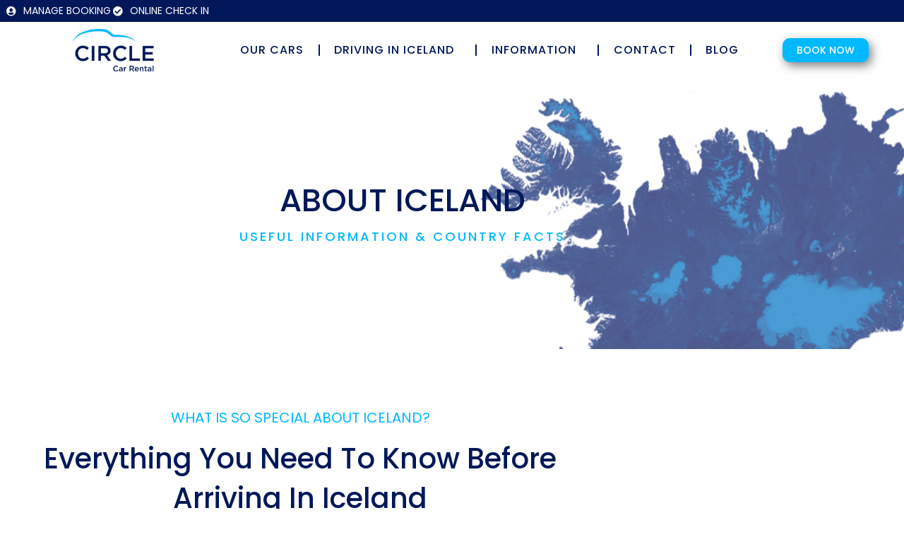

--- FILE ---
content_type: text/html; charset=UTF-8
request_url: https://circlecarrental.com/driving-in-iceland/about-iceland/
body_size: 24593
content:
<!doctype html>
<html lang="en-US" prefix="og: https://ogp.me/ns#">
<head>
	<meta charset="UTF-8">
	<meta name="viewport" content="width=device-width, initial-scale=1">
	<link rel="profile" href="https://gmpg.org/xfn/11">
		<style>img:is([sizes="auto" i], [sizes^="auto," i]) { contain-intrinsic-size: 3000px 1500px }</style>
	
<!-- Search Engine Optimization by Rank Math PRO - https://rankmath.com/ -->
<title>About Iceland | Iceland Country Facts | Circle Car Rental</title>
<meta name="description" content="Read everything you need to know about Iceland before planning a visit. We put together some helpful Iceland facts so you can learn about Iceland before your trip"/>
<meta name="robots" content="follow, index, max-snippet:-1, max-video-preview:-1, max-image-preview:large"/>
<link rel="canonical" href="https://circlecarrental.com/driving-in-iceland/about-iceland/" />
<meta property="og:locale" content="en_US" />
<meta property="og:type" content="article" />
<meta property="og:title" content="About Iceland | Iceland Country Facts | Circle Car Rental" />
<meta property="og:description" content="Read everything you need to know about Iceland before planning a visit. We put together some helpful Iceland facts so you can learn about Iceland before your trip" />
<meta property="og:url" content="https://circlecarrental.com/driving-in-iceland/about-iceland/" />
<meta property="og:site_name" content="Circle Car Rental Iceland" />
<meta property="article:publisher" content="https://www.facebook.com/CircleIceland/" />
<meta property="og:updated_time" content="2022-02-03T23:01:07+00:00" />
<meta property="og:image" content="https://circlecarrental.com/wp-content/uploads/2021/08/fagradalsfjall.jpg" />
<meta property="og:image:secure_url" content="https://circlecarrental.com/wp-content/uploads/2021/08/fagradalsfjall.jpg" />
<meta property="og:image:width" content="640" />
<meta property="og:image:height" content="960" />
<meta property="og:image:alt" content="Icelandic volcano" />
<meta property="og:image:type" content="image/jpeg" />
<meta name="twitter:card" content="summary_large_image" />
<meta name="twitter:title" content="About Iceland | Iceland Country Facts | Circle Car Rental" />
<meta name="twitter:description" content="Read everything you need to know about Iceland before planning a visit. We put together some helpful Iceland facts so you can learn about Iceland before your trip" />
<meta name="twitter:site" content="@https://twitter.com/circlecarrental" />
<meta name="twitter:creator" content="@https://twitter.com/circlecarrental" />
<meta name="twitter:image" content="https://circlecarrental.com/wp-content/uploads/2021/08/fagradalsfjall.jpg" />
<meta name="twitter:label1" content="Time to read" />
<meta name="twitter:data1" content="8 minutes" />
<!-- /Rank Math WordPress SEO plugin -->

<link rel='dns-prefetch' href='//unpkg.com' />

<link rel="alternate" type="application/rss+xml" title="Circle Car Rental Iceland &raquo; Feed" href="https://circlecarrental.com/feed/" />
<link rel="alternate" type="application/rss+xml" title="Circle Car Rental Iceland &raquo; Comments Feed" href="https://circlecarrental.com/comments/feed/" />
<style id='wp-emoji-styles-inline-css'>

	img.wp-smiley, img.emoji {
		display: inline !important;
		border: none !important;
		box-shadow: none !important;
		height: 1em !important;
		width: 1em !important;
		margin: 0 0.07em !important;
		vertical-align: -0.1em !important;
		background: none !important;
		padding: 0 !important;
	}
</style>
<style id='global-styles-inline-css'>
:root{--wp--preset--aspect-ratio--square: 1;--wp--preset--aspect-ratio--4-3: 4/3;--wp--preset--aspect-ratio--3-4: 3/4;--wp--preset--aspect-ratio--3-2: 3/2;--wp--preset--aspect-ratio--2-3: 2/3;--wp--preset--aspect-ratio--16-9: 16/9;--wp--preset--aspect-ratio--9-16: 9/16;--wp--preset--color--black: #000000;--wp--preset--color--cyan-bluish-gray: #abb8c3;--wp--preset--color--white: #ffffff;--wp--preset--color--pale-pink: #f78da7;--wp--preset--color--vivid-red: #cf2e2e;--wp--preset--color--luminous-vivid-orange: #ff6900;--wp--preset--color--luminous-vivid-amber: #fcb900;--wp--preset--color--light-green-cyan: #7bdcb5;--wp--preset--color--vivid-green-cyan: #00d084;--wp--preset--color--pale-cyan-blue: #8ed1fc;--wp--preset--color--vivid-cyan-blue: #0693e3;--wp--preset--color--vivid-purple: #9b51e0;--wp--preset--gradient--vivid-cyan-blue-to-vivid-purple: linear-gradient(135deg,rgba(6,147,227,1) 0%,rgb(155,81,224) 100%);--wp--preset--gradient--light-green-cyan-to-vivid-green-cyan: linear-gradient(135deg,rgb(122,220,180) 0%,rgb(0,208,130) 100%);--wp--preset--gradient--luminous-vivid-amber-to-luminous-vivid-orange: linear-gradient(135deg,rgba(252,185,0,1) 0%,rgba(255,105,0,1) 100%);--wp--preset--gradient--luminous-vivid-orange-to-vivid-red: linear-gradient(135deg,rgba(255,105,0,1) 0%,rgb(207,46,46) 100%);--wp--preset--gradient--very-light-gray-to-cyan-bluish-gray: linear-gradient(135deg,rgb(238,238,238) 0%,rgb(169,184,195) 100%);--wp--preset--gradient--cool-to-warm-spectrum: linear-gradient(135deg,rgb(74,234,220) 0%,rgb(151,120,209) 20%,rgb(207,42,186) 40%,rgb(238,44,130) 60%,rgb(251,105,98) 80%,rgb(254,248,76) 100%);--wp--preset--gradient--blush-light-purple: linear-gradient(135deg,rgb(255,206,236) 0%,rgb(152,150,240) 100%);--wp--preset--gradient--blush-bordeaux: linear-gradient(135deg,rgb(254,205,165) 0%,rgb(254,45,45) 50%,rgb(107,0,62) 100%);--wp--preset--gradient--luminous-dusk: linear-gradient(135deg,rgb(255,203,112) 0%,rgb(199,81,192) 50%,rgb(65,88,208) 100%);--wp--preset--gradient--pale-ocean: linear-gradient(135deg,rgb(255,245,203) 0%,rgb(182,227,212) 50%,rgb(51,167,181) 100%);--wp--preset--gradient--electric-grass: linear-gradient(135deg,rgb(202,248,128) 0%,rgb(113,206,126) 100%);--wp--preset--gradient--midnight: linear-gradient(135deg,rgb(2,3,129) 0%,rgb(40,116,252) 100%);--wp--preset--font-size--small: 13px;--wp--preset--font-size--medium: 20px;--wp--preset--font-size--large: 36px;--wp--preset--font-size--x-large: 42px;--wp--preset--spacing--20: 0.44rem;--wp--preset--spacing--30: 0.67rem;--wp--preset--spacing--40: 1rem;--wp--preset--spacing--50: 1.5rem;--wp--preset--spacing--60: 2.25rem;--wp--preset--spacing--70: 3.38rem;--wp--preset--spacing--80: 5.06rem;--wp--preset--shadow--natural: 6px 6px 9px rgba(0, 0, 0, 0.2);--wp--preset--shadow--deep: 12px 12px 50px rgba(0, 0, 0, 0.4);--wp--preset--shadow--sharp: 6px 6px 0px rgba(0, 0, 0, 0.2);--wp--preset--shadow--outlined: 6px 6px 0px -3px rgba(255, 255, 255, 1), 6px 6px rgba(0, 0, 0, 1);--wp--preset--shadow--crisp: 6px 6px 0px rgba(0, 0, 0, 1);}:root { --wp--style--global--content-size: 800px;--wp--style--global--wide-size: 1200px; }:where(body) { margin: 0; }.wp-site-blocks > .alignleft { float: left; margin-right: 2em; }.wp-site-blocks > .alignright { float: right; margin-left: 2em; }.wp-site-blocks > .aligncenter { justify-content: center; margin-left: auto; margin-right: auto; }:where(.wp-site-blocks) > * { margin-block-start: 24px; margin-block-end: 0; }:where(.wp-site-blocks) > :first-child { margin-block-start: 0; }:where(.wp-site-blocks) > :last-child { margin-block-end: 0; }:root { --wp--style--block-gap: 24px; }:root :where(.is-layout-flow) > :first-child{margin-block-start: 0;}:root :where(.is-layout-flow) > :last-child{margin-block-end: 0;}:root :where(.is-layout-flow) > *{margin-block-start: 24px;margin-block-end: 0;}:root :where(.is-layout-constrained) > :first-child{margin-block-start: 0;}:root :where(.is-layout-constrained) > :last-child{margin-block-end: 0;}:root :where(.is-layout-constrained) > *{margin-block-start: 24px;margin-block-end: 0;}:root :where(.is-layout-flex){gap: 24px;}:root :where(.is-layout-grid){gap: 24px;}.is-layout-flow > .alignleft{float: left;margin-inline-start: 0;margin-inline-end: 2em;}.is-layout-flow > .alignright{float: right;margin-inline-start: 2em;margin-inline-end: 0;}.is-layout-flow > .aligncenter{margin-left: auto !important;margin-right: auto !important;}.is-layout-constrained > .alignleft{float: left;margin-inline-start: 0;margin-inline-end: 2em;}.is-layout-constrained > .alignright{float: right;margin-inline-start: 2em;margin-inline-end: 0;}.is-layout-constrained > .aligncenter{margin-left: auto !important;margin-right: auto !important;}.is-layout-constrained > :where(:not(.alignleft):not(.alignright):not(.alignfull)){max-width: var(--wp--style--global--content-size);margin-left: auto !important;margin-right: auto !important;}.is-layout-constrained > .alignwide{max-width: var(--wp--style--global--wide-size);}body .is-layout-flex{display: flex;}.is-layout-flex{flex-wrap: wrap;align-items: center;}.is-layout-flex > :is(*, div){margin: 0;}body .is-layout-grid{display: grid;}.is-layout-grid > :is(*, div){margin: 0;}body{padding-top: 0px;padding-right: 0px;padding-bottom: 0px;padding-left: 0px;}a:where(:not(.wp-element-button)){text-decoration: underline;}:root :where(.wp-element-button, .wp-block-button__link){background-color: #32373c;border-width: 0;color: #fff;font-family: inherit;font-size: inherit;line-height: inherit;padding: calc(0.667em + 2px) calc(1.333em + 2px);text-decoration: none;}.has-black-color{color: var(--wp--preset--color--black) !important;}.has-cyan-bluish-gray-color{color: var(--wp--preset--color--cyan-bluish-gray) !important;}.has-white-color{color: var(--wp--preset--color--white) !important;}.has-pale-pink-color{color: var(--wp--preset--color--pale-pink) !important;}.has-vivid-red-color{color: var(--wp--preset--color--vivid-red) !important;}.has-luminous-vivid-orange-color{color: var(--wp--preset--color--luminous-vivid-orange) !important;}.has-luminous-vivid-amber-color{color: var(--wp--preset--color--luminous-vivid-amber) !important;}.has-light-green-cyan-color{color: var(--wp--preset--color--light-green-cyan) !important;}.has-vivid-green-cyan-color{color: var(--wp--preset--color--vivid-green-cyan) !important;}.has-pale-cyan-blue-color{color: var(--wp--preset--color--pale-cyan-blue) !important;}.has-vivid-cyan-blue-color{color: var(--wp--preset--color--vivid-cyan-blue) !important;}.has-vivid-purple-color{color: var(--wp--preset--color--vivid-purple) !important;}.has-black-background-color{background-color: var(--wp--preset--color--black) !important;}.has-cyan-bluish-gray-background-color{background-color: var(--wp--preset--color--cyan-bluish-gray) !important;}.has-white-background-color{background-color: var(--wp--preset--color--white) !important;}.has-pale-pink-background-color{background-color: var(--wp--preset--color--pale-pink) !important;}.has-vivid-red-background-color{background-color: var(--wp--preset--color--vivid-red) !important;}.has-luminous-vivid-orange-background-color{background-color: var(--wp--preset--color--luminous-vivid-orange) !important;}.has-luminous-vivid-amber-background-color{background-color: var(--wp--preset--color--luminous-vivid-amber) !important;}.has-light-green-cyan-background-color{background-color: var(--wp--preset--color--light-green-cyan) !important;}.has-vivid-green-cyan-background-color{background-color: var(--wp--preset--color--vivid-green-cyan) !important;}.has-pale-cyan-blue-background-color{background-color: var(--wp--preset--color--pale-cyan-blue) !important;}.has-vivid-cyan-blue-background-color{background-color: var(--wp--preset--color--vivid-cyan-blue) !important;}.has-vivid-purple-background-color{background-color: var(--wp--preset--color--vivid-purple) !important;}.has-black-border-color{border-color: var(--wp--preset--color--black) !important;}.has-cyan-bluish-gray-border-color{border-color: var(--wp--preset--color--cyan-bluish-gray) !important;}.has-white-border-color{border-color: var(--wp--preset--color--white) !important;}.has-pale-pink-border-color{border-color: var(--wp--preset--color--pale-pink) !important;}.has-vivid-red-border-color{border-color: var(--wp--preset--color--vivid-red) !important;}.has-luminous-vivid-orange-border-color{border-color: var(--wp--preset--color--luminous-vivid-orange) !important;}.has-luminous-vivid-amber-border-color{border-color: var(--wp--preset--color--luminous-vivid-amber) !important;}.has-light-green-cyan-border-color{border-color: var(--wp--preset--color--light-green-cyan) !important;}.has-vivid-green-cyan-border-color{border-color: var(--wp--preset--color--vivid-green-cyan) !important;}.has-pale-cyan-blue-border-color{border-color: var(--wp--preset--color--pale-cyan-blue) !important;}.has-vivid-cyan-blue-border-color{border-color: var(--wp--preset--color--vivid-cyan-blue) !important;}.has-vivid-purple-border-color{border-color: var(--wp--preset--color--vivid-purple) !important;}.has-vivid-cyan-blue-to-vivid-purple-gradient-background{background: var(--wp--preset--gradient--vivid-cyan-blue-to-vivid-purple) !important;}.has-light-green-cyan-to-vivid-green-cyan-gradient-background{background: var(--wp--preset--gradient--light-green-cyan-to-vivid-green-cyan) !important;}.has-luminous-vivid-amber-to-luminous-vivid-orange-gradient-background{background: var(--wp--preset--gradient--luminous-vivid-amber-to-luminous-vivid-orange) !important;}.has-luminous-vivid-orange-to-vivid-red-gradient-background{background: var(--wp--preset--gradient--luminous-vivid-orange-to-vivid-red) !important;}.has-very-light-gray-to-cyan-bluish-gray-gradient-background{background: var(--wp--preset--gradient--very-light-gray-to-cyan-bluish-gray) !important;}.has-cool-to-warm-spectrum-gradient-background{background: var(--wp--preset--gradient--cool-to-warm-spectrum) !important;}.has-blush-light-purple-gradient-background{background: var(--wp--preset--gradient--blush-light-purple) !important;}.has-blush-bordeaux-gradient-background{background: var(--wp--preset--gradient--blush-bordeaux) !important;}.has-luminous-dusk-gradient-background{background: var(--wp--preset--gradient--luminous-dusk) !important;}.has-pale-ocean-gradient-background{background: var(--wp--preset--gradient--pale-ocean) !important;}.has-electric-grass-gradient-background{background: var(--wp--preset--gradient--electric-grass) !important;}.has-midnight-gradient-background{background: var(--wp--preset--gradient--midnight) !important;}.has-small-font-size{font-size: var(--wp--preset--font-size--small) !important;}.has-medium-font-size{font-size: var(--wp--preset--font-size--medium) !important;}.has-large-font-size{font-size: var(--wp--preset--font-size--large) !important;}.has-x-large-font-size{font-size: var(--wp--preset--font-size--x-large) !important;}
:root :where(.wp-block-pullquote){font-size: 1.5em;line-height: 1.6;}
</style>
<link data-minify="1" rel='stylesheet' id='cookie-law-info-css' href='https://circlecarrental.com/wp-content/cache/min/1/wp-content/plugins/webtoffee-gdpr-cookie-consent/public/css/cookie-law-info-public.css?ver=1767029409' media='all' />
<link data-minify="1" rel='stylesheet' id='cookie-law-info-gdpr-css' href='https://circlecarrental.com/wp-content/cache/min/1/wp-content/plugins/webtoffee-gdpr-cookie-consent/public/css/cookie-law-info-gdpr.css?ver=1767029409' media='all' />
<style id='cookie-law-info-gdpr-inline-css'>
.cli-modal-content, .cli-tab-content { background-color: #ffffff; }.cli-privacy-content-text, .cli-modal .cli-modal-dialog, .cli-tab-container p, a.cli-privacy-readmore { color: #000000; }.cli-tab-header { background-color: #f2f2f2; }.cli-tab-header, .cli-tab-header a.cli-nav-link,span.cli-necessary-caption,.cli-switch .cli-slider:after { color: #000000; }.cli-switch .cli-slider:before { background-color: #ffffff; }.cli-switch input:checked + .cli-slider:before { background-color: #ffffff; }.cli-switch .cli-slider { background-color: #e3e1e8; }.cli-switch input:checked + .cli-slider { background-color: #28a745; }.cli-modal-close svg { fill: #000000; }.cli-tab-footer .wt-cli-privacy-accept-all-btn { background-color: #00acad; color: #ffffff}.cli-tab-footer .wt-cli-privacy-accept-btn { background-color: #00acad; color: #ffffff}.cli-tab-header a:before{ border-right: 1px solid #000000; border-bottom: 1px solid #000000; }
</style>
<link data-minify="1" rel='stylesheet' id='hello-elementor-css' href='https://circlecarrental.com/wp-content/cache/min/1/wp-content/themes/hello-elementor/assets/css/reset.css?ver=1767029409' media='all' />
<link data-minify="1" rel='stylesheet' id='hello-elementor-theme-style-css' href='https://circlecarrental.com/wp-content/cache/min/1/wp-content/themes/hello-elementor/assets/css/theme.css?ver=1767029409' media='all' />
<link data-minify="1" rel='stylesheet' id='hello-elementor-header-footer-css' href='https://circlecarrental.com/wp-content/cache/min/1/wp-content/themes/hello-elementor/assets/css/header-footer.css?ver=1767029409' media='all' />
<link rel='stylesheet' id='elementor-frontend-css' href='https://circlecarrental.com/wp-content/plugins/elementor/assets/css/frontend.min.css?ver=3.34.0' media='all' />
<link rel='stylesheet' id='widget-icon-list-css' href='https://circlecarrental.com/wp-content/plugins/elementor/assets/css/widget-icon-list.min.css?ver=3.34.0' media='all' />
<link rel='stylesheet' id='widget-image-css' href='https://circlecarrental.com/wp-content/plugins/elementor/assets/css/widget-image.min.css?ver=3.34.0' media='all' />
<link rel='stylesheet' id='widget-nav-menu-css' href='https://circlecarrental.com/wp-content/plugins/elementor-pro/assets/css/widget-nav-menu.min.css?ver=3.26.2' media='all' />
<link rel='stylesheet' id='e-animation-float-css' href='https://circlecarrental.com/wp-content/plugins/elementor/assets/lib/animations/styles/e-animation-float.min.css?ver=3.34.0' media='all' />
<link rel='stylesheet' id='widget-social-icons-css' href='https://circlecarrental.com/wp-content/plugins/elementor/assets/css/widget-social-icons.min.css?ver=3.34.0' media='all' />
<link rel='stylesheet' id='e-apple-webkit-css' href='https://circlecarrental.com/wp-content/plugins/elementor/assets/css/conditionals/apple-webkit.min.css?ver=3.34.0' media='all' />
<link rel='stylesheet' id='widget-heading-css' href='https://circlecarrental.com/wp-content/plugins/elementor/assets/css/widget-heading.min.css?ver=3.34.0' media='all' />
<link data-minify="1" rel='stylesheet' id='elementor-icons-css' href='https://circlecarrental.com/wp-content/cache/min/1/wp-content/plugins/elementor/assets/lib/eicons/css/elementor-icons.min.css?ver=1767029409' media='all' />
<link rel='stylesheet' id='elementor-post-66-css' href='https://circlecarrental.com/wp-content/uploads/elementor/css/post-66.css?ver=1767028930' media='all' />
<link rel='stylesheet' id='widget-spacer-css' href='https://circlecarrental.com/wp-content/plugins/elementor/assets/css/widget-spacer.min.css?ver=3.34.0' media='all' />
<link rel='stylesheet' id='widget-divider-css' href='https://circlecarrental.com/wp-content/plugins/elementor/assets/css/widget-divider.min.css?ver=3.34.0' media='all' />
<link rel='stylesheet' id='widget-icon-box-css' href='https://circlecarrental.com/wp-content/plugins/elementor/assets/css/widget-icon-box.min.css?ver=3.34.0' media='all' />
<link rel='stylesheet' id='elementor-post-893-css' href='https://circlecarrental.com/wp-content/uploads/elementor/css/post-893.css?ver=1767068194' media='all' />
<link rel='stylesheet' id='elementor-post-79-css' href='https://circlecarrental.com/wp-content/uploads/elementor/css/post-79.css?ver=1767028931' media='all' />
<link rel='stylesheet' id='elementor-post-94-css' href='https://circlecarrental.com/wp-content/uploads/elementor/css/post-94.css?ver=1767028931' media='all' />
<link data-minify="1" rel='stylesheet' id='elementor-gf-local-poppins-css' href='https://circlecarrental.com/wp-content/cache/min/1/wp-content/uploads/elementor/google-fonts/css/poppins.css?ver=1767029409' media='all' />
<link rel='stylesheet' id='elementor-icons-shared-0-css' href='https://circlecarrental.com/wp-content/plugins/elementor/assets/lib/font-awesome/css/fontawesome.min.css?ver=5.15.3' media='all' />
<link data-minify="1" rel='stylesheet' id='elementor-icons-fa-solid-css' href='https://circlecarrental.com/wp-content/cache/min/1/wp-content/plugins/elementor/assets/lib/font-awesome/css/solid.min.css?ver=1767029409' media='all' />
<link data-minify="1" rel='stylesheet' id='elementor-icons-fa-brands-css' href='https://circlecarrental.com/wp-content/cache/min/1/wp-content/plugins/elementor/assets/lib/font-awesome/css/brands.min.css?ver=1767029409' media='all' />
<script src="https://circlecarrental.com/wp-includes/js/jquery/jquery.min.js?ver=3.7.1" id="jquery-core-js"></script>
<script src="https://circlecarrental.com/wp-includes/js/jquery/jquery-migrate.min.js?ver=3.4.1" id="jquery-migrate-js"></script>
<script id="cookie-law-info-js-extra">
var Cli_Data = {"nn_cookie_ids":["laravel_session","_ga","_gid","_gat_gtag_UA_194480693_1"],"non_necessary_cookies":{"necessary":["cookielawinfo-checkbox-advertisement","laravel_session"],"analytics":["_ga","_gid","_gat_gtag_UA_194480693_1"]},"cookielist":{"necessary":{"id":38,"status":true,"priority":0,"title":"Necessary","strict":true,"default_state":false,"ccpa_optout":false,"loadonstart":false},"functional":{"id":39,"status":true,"priority":5,"title":"Functional","strict":false,"default_state":false,"ccpa_optout":false,"loadonstart":false},"performance":{"id":40,"status":true,"priority":4,"title":"Performance","strict":false,"default_state":false,"ccpa_optout":false,"loadonstart":false},"analytics":{"id":41,"status":true,"priority":3,"title":"Analytics","strict":false,"default_state":false,"ccpa_optout":false,"loadonstart":false},"advertisement":{"id":42,"status":true,"priority":2,"title":"Advertisement","strict":false,"default_state":false,"ccpa_optout":false,"loadonstart":false},"others":{"id":43,"status":true,"priority":1,"title":"Others","strict":false,"default_state":false,"ccpa_optout":false,"loadonstart":false}},"ajax_url":"https:\/\/circlecarrental.com\/wp-admin\/admin-ajax.php","current_lang":"en","security":"2d5e9ba305","eu_countries":["GB"],"geoIP":"enabled","use_custom_geolocation_api":"","custom_geolocation_api":"https:\/\/geoip.cookieyes.com\/geoip\/checker\/result.php","consentVersion":"2","strictlyEnabled":["necessary","obligatoire"],"cookieDomain":"","privacy_length":"250","ccpaEnabled":"","ccpaRegionBased":"","ccpaBarEnabled":"","ccpaType":"gdpr","triggerDomRefresh":"","secure_cookies":""};
var log_object = {"ajax_url":"https:\/\/circlecarrental.com\/wp-admin\/admin-ajax.php"};
</script>
<script data-minify="1" src="https://circlecarrental.com/wp-content/cache/min/1/wp-content/plugins/webtoffee-gdpr-cookie-consent/public/js/cookie-law-info-public.js?ver=1645205641" id="cookie-law-info-js"></script>
<link rel="https://api.w.org/" href="https://circlecarrental.com/wp-json/" /><link rel="alternate" title="JSON" type="application/json" href="https://circlecarrental.com/wp-json/wp/v2/pages/893" /><link rel="EditURI" type="application/rsd+xml" title="RSD" href="https://circlecarrental.com/xmlrpc.php?rsd" />
<meta name="generator" content="WordPress 6.8.3" />
<link rel='shortlink' href='https://circlecarrental.com/?p=893' />
<link rel="alternate" title="oEmbed (JSON)" type="application/json+oembed" href="https://circlecarrental.com/wp-json/oembed/1.0/embed?url=https%3A%2F%2Fcirclecarrental.com%2Fdriving-in-iceland%2Fabout-iceland%2F" />
<link rel="alternate" title="oEmbed (XML)" type="text/xml+oembed" href="https://circlecarrental.com/wp-json/oembed/1.0/embed?url=https%3A%2F%2Fcirclecarrental.com%2Fdriving-in-iceland%2Fabout-iceland%2F&#038;format=xml" />
<meta name="generator" content="Elementor 3.34.0; features: additional_custom_breakpoints; settings: css_print_method-external, google_font-enabled, font_display-auto">
			<style>
				.e-con.e-parent:nth-of-type(n+4):not(.e-lazyloaded):not(.e-no-lazyload),
				.e-con.e-parent:nth-of-type(n+4):not(.e-lazyloaded):not(.e-no-lazyload) * {
					background-image: none !important;
				}
				@media screen and (max-height: 1024px) {
					.e-con.e-parent:nth-of-type(n+3):not(.e-lazyloaded):not(.e-no-lazyload),
					.e-con.e-parent:nth-of-type(n+3):not(.e-lazyloaded):not(.e-no-lazyload) * {
						background-image: none !important;
					}
				}
				@media screen and (max-height: 640px) {
					.e-con.e-parent:nth-of-type(n+2):not(.e-lazyloaded):not(.e-no-lazyload),
					.e-con.e-parent:nth-of-type(n+2):not(.e-lazyloaded):not(.e-no-lazyload) * {
						background-image: none !important;
					}
				}
			</style>
			<!-- Google Tag Manager -->
<script type="text/plain" data-cli-class="cli-blocker-script" data-cli-label="Google Tag Manager"  data-cli-script-type="analytics" data-cli-block="true" data-cli-block-if-ccpa-optout="false" data-cli-element-position="head">(function(w,d,s,l,i){w[l]=w[l]||[];w[l].push({'gtm.start':
new Date().getTime(),event:'gtm.js'});var f=d.getElementsByTagName(s)[0],
j=d.createElement(s),dl=l!='dataLayer'?'&l='+l:'';j.async=true;j.src=
'https://www.googletagmanager.com/gtm.js?id='+i+dl;f.parentNode.insertBefore(j,f);
})(window,document,'script','dataLayer','GTM-W8Z2GF3');</script>
<!-- End Google Tag Manager --><link rel="icon" href="https://circlecarrental.com/wp-content/uploads/2021/03/Circle-Car-Rental-Iceland-150x150.png" sizes="32x32" />
<link rel="icon" href="https://circlecarrental.com/wp-content/uploads/2021/03/Circle-Car-Rental-Iceland-300x300.png" sizes="192x192" />
<link rel="apple-touch-icon" href="https://circlecarrental.com/wp-content/uploads/2021/03/Circle-Car-Rental-Iceland-300x300.png" />
<meta name="msapplication-TileImage" content="https://circlecarrental.com/wp-content/uploads/2021/03/Circle-Car-Rental-Iceland-300x300.png" />
		<style id="wp-custom-css">
			

/** Start Block Kit CSS: 135-3-c665d4805631b9a8bf464e65129b2f58 **/

.envato-block__preview{overflow: visible;}

/** End Block Kit CSS: 135-3-c665d4805631b9a8bf464e65129b2f58 **/



/** Start Block Kit CSS: 69-3-4f8cfb8a1a68ec007f2be7a02bdeadd9 **/

.envato-kit-66-menu .e--pointer-framed .elementor-item:before{
	border-radius:1px;
}

.envato-kit-66-subscription-form .elementor-form-fields-wrapper{
	position:relative;
}

.envato-kit-66-subscription-form .elementor-form-fields-wrapper .elementor-field-type-submit{
	position:static;
}

.envato-kit-66-subscription-form .elementor-form-fields-wrapper .elementor-field-type-submit button{
	position: absolute;
    top: 50%;
    right: 6px;
    transform: translate(0, -50%);
		-moz-transform: translate(0, -50%);
		-webmit-transform: translate(0, -50%);
}

.envato-kit-66-testi-slider .elementor-testimonial__footer{
	margin-top: -60px !important;
	z-index: 99;
  position: relative;
}

.envato-kit-66-featured-slider .elementor-slides .slick-prev{
	width:50px;
	height:50px;
	background-color:#ffffff !important;
	transform:rotate(45deg);
	-moz-transform:rotate(45deg);
	-webkit-transform:rotate(45deg);
	left:-25px !important;
	-webkit-box-shadow: 0px 1px 2px 1px rgba(0,0,0,0.32);
	-moz-box-shadow: 0px 1px 2px 1px rgba(0,0,0,0.32);
	box-shadow: 0px 1px 2px 1px rgba(0,0,0,0.32);
}

.envato-kit-66-featured-slider .elementor-slides .slick-prev:before{
	display:block;
	margin-top:0px;
	margin-left:0px;
	transform:rotate(-45deg);
	-moz-transform:rotate(-45deg);
	-webkit-transform:rotate(-45deg);
}

.envato-kit-66-featured-slider .elementor-slides .slick-next{
	width:50px;
	height:50px;
	background-color:#ffffff !important;
	transform:rotate(45deg);
	-moz-transform:rotate(45deg);
	-webkit-transform:rotate(45deg);
	right:-25px !important;
	-webkit-box-shadow: 0px 1px 2px 1px rgba(0,0,0,0.32);
	-moz-box-shadow: 0px 1px 2px 1px rgba(0,0,0,0.32);
	box-shadow: 0px 1px 2px 1px rgba(0,0,0,0.32);
}

.envato-kit-66-featured-slider .elementor-slides .slick-next:before{
	display:block;
	margin-top:-5px;
	margin-right:-5px;
	transform:rotate(-45deg);
	-moz-transform:rotate(-45deg);
	-webkit-transform:rotate(-45deg);
}

.envato-kit-66-orangetext{
	color:#f4511e;
}

.envato-kit-66-countdown .elementor-countdown-label{
	display:inline-block !important;
	border:2px solid rgba(255,255,255,0.2);
	padding:9px 20px;
}

/** End Block Kit CSS: 69-3-4f8cfb8a1a68ec007f2be7a02bdeadd9 **/



/** Start Block Kit CSS: 144-3-3a7d335f39a8579c20cdf02f8d462582 **/

.envato-block__preview{overflow: visible;}

/* Envato Kit 141 Custom Styles - Applied to the element under Advanced */

.elementor-headline-animation-type-drop-in .elementor-headline-dynamic-wrapper{
	text-align: center;
}
.envato-kit-141-top-0 h1,
.envato-kit-141-top-0 h2,
.envato-kit-141-top-0 h3,
.envato-kit-141-top-0 h4,
.envato-kit-141-top-0 h5,
.envato-kit-141-top-0 h6,
.envato-kit-141-top-0 p {
	margin-top: 0;
}

.envato-kit-141-newsletter-inline .elementor-field-textual.elementor-size-md {
	padding-left: 1.5rem;
	padding-right: 1.5rem;
}

.envato-kit-141-bottom-0 p {
	margin-bottom: 0;
}

.envato-kit-141-bottom-8 .elementor-price-list .elementor-price-list-item .elementor-price-list-header {
	margin-bottom: .5rem;
}

.envato-kit-141.elementor-widget-testimonial-carousel.elementor-pagination-type-bullets .swiper-container {
	padding-bottom: 52px;
}

.envato-kit-141-display-inline {
	display: inline-block;
}

.envato-kit-141 .elementor-slick-slider ul.slick-dots {
	bottom: -40px;
}

/** End Block Kit CSS: 144-3-3a7d335f39a8579c20cdf02f8d462582 **/



/** Start Block Kit CSS: 136-3-fc37602abad173a9d9d95d89bbe6bb80 **/

.envato-block__preview{overflow: visible !important;}

/** End Block Kit CSS: 136-3-fc37602abad173a9d9d95d89bbe6bb80 **/



/** Start Block Kit CSS: 141-3-1d55f1e76be9fb1a8d9de88accbe962f **/

.envato-kit-138-bracket .elementor-widget-container > *:before{
	content:"[";
	color:#ffab00;
	display:inline-block;
	margin-right:4px;
	line-height:1em;
	position:relative;
	top:-1px;
}

.envato-kit-138-bracket .elementor-widget-container > *:after{
	content:"]";
	color:#ffab00;
	display:inline-block;
	margin-left:4px;
	line-height:1em;
	position:relative;
	top:-1px;
}

/** End Block Kit CSS: 141-3-1d55f1e76be9fb1a8d9de88accbe962f **/



/** Start Block Kit CSS: 143-3-7969bb877702491bc5ca272e536ada9d **/

.envato-block__preview{overflow: visible;}
/* Material Button Click Effect */
.envato-kit-140-material-hit .menu-item a,
.envato-kit-140-material-button .elementor-button{
  background-position: center;
  transition: background 0.8s;
}
.envato-kit-140-material-hit .menu-item a:hover,
.envato-kit-140-material-button .elementor-button:hover{
  background: radial-gradient(circle, transparent 1%, #fff 1%) center/15000%;
}
.envato-kit-140-material-hit .menu-item a:active,
.envato-kit-140-material-button .elementor-button:active{
  background-color: #FFF;
  background-size: 100%;
  transition: background 0s;
}

/* Field Shadow */
.envato-kit-140-big-shadow-form .elementor-field-textual{
	box-shadow: 0 20px 30px rgba(0,0,0, .05);
}

/* FAQ */
.envato-kit-140-faq .elementor-accordion .elementor-accordion-item{
	border-width: 0 0 1px !important;
}

/* Scrollable Columns */
.envato-kit-140-scrollable{
	 height: 100%;
   overflow: auto;
   overflow-x: hidden;
}

/* ImageBox: No Space */
.envato-kit-140-imagebox-nospace:hover{
	transform: scale(1.1);
	transition: all 0.3s;
}
.envato-kit-140-imagebox-nospace figure{
	line-height: 0;
}

.envato-kit-140-slide .elementor-slide-content{
	background: #FFF;
	margin-left: -60px;
	padding: 1em;
}
.envato-kit-140-carousel .slick-active:not(.slick-current)  img{
	padding: 20px !important;
	transition: all .9s;
}

/** End Block Kit CSS: 143-3-7969bb877702491bc5ca272e536ada9d **/



/** Start Block Kit CSS: 105-3-0fb64e69c49a8e10692d28840c54ef95 **/

.envato-kit-102-phone-overlay {
	position: absolute !important;
	display: block !important;
	top: 0%;
	left: 0%;
	right: 0%;
	margin: auto;
	z-index: 1;
}

/** End Block Kit CSS: 105-3-0fb64e69c49a8e10692d28840c54ef95 **/



/** Start Block Kit CSS: 71-3-d415519effd9e11f35d2438c58ea7ebf **/

.envato-block__preview{overflow: visible;}

/** End Block Kit CSS: 71-3-d415519effd9e11f35d2438c58ea7ebf **/


.elementor-nav-menu--main .elementor-nav-menu a, .elementor-nav-menu--main .elementor-nav-menu a.highlighted, .elementor-nav-menu--main .elementor-nav-menu a:focus, .elementor-nav-menu--main .elementor-nav-menu a:hover{
	padding-left:13px;
	padding-right:13px;
}
.book-button{
	background-color: #fff;
}
.book-button a{
	color: #001859 !important;
}
.hq-slider-button{
	border-radius: 10px !important;
}
.hq-slider-button:focus {
    background-color: #001859 !important;
    color: #FFFFFF;
    border-color: #001859 !important;
	outline: 0 !important;
}
		</style>
		<noscript><style id="rocket-lazyload-nojs-css">.rll-youtube-player, [data-lazy-src]{display:none !important;}</style></noscript><meta name="generator" content="WP Rocket 3.18.2" data-wpr-features="wpr_minify_js wpr_lazyload_images wpr_lazyload_iframes wpr_minify_css wpr_desktop" /></head>
<body class="wp-singular page-template-default page page-id-893 page-child parent-pageid-28 wp-custom-logo wp-embed-responsive wp-theme-hello-elementor hello-elementor-default elementor-default elementor-template-full-width elementor-kit-66 elementor-page elementor-page-893">
<!-- Google Tag Manager (noscript) -->
<noscript><iframe src="https://www.googletagmanager.com/ns.html?id=GTM-W8Z2GF3"
height="0" width="0" style="display:none;visibility:hidden"></iframe></noscript>
<!-- End Google Tag Manager (noscript) -->


<a class="skip-link screen-reader-text" href="#content">Skip to content</a>

		<header data-rocket-location-hash="58e46f5b02989da165f8d37ec5ee7d42" data-elementor-type="header" data-elementor-id="79" class="elementor elementor-79 elementor-location-header" data-elementor-post-type="elementor_library">
					<header class="elementor-section elementor-top-section elementor-element elementor-element-ddb530f sticky-header elementor-section-boxed elementor-section-height-default elementor-section-height-default" data-id="ddb530f" data-element_type="section" data-settings="{&quot;background_background&quot;:&quot;classic&quot;,&quot;sticky&quot;:&quot;top&quot;,&quot;sticky_on&quot;:[&quot;desktop&quot;],&quot;sticky_effects_offset&quot;:90,&quot;sticky_offset&quot;:0,&quot;sticky_anchor_link_offset&quot;:0}">
						<div data-rocket-location-hash="881af0f8fc2133e79c30c212360eb1d2" class="elementor-container elementor-column-gap-narrow">
					<div class="elementor-column elementor-col-100 elementor-top-column elementor-element elementor-element-7bf0d1a" data-id="7bf0d1a" data-element_type="column">
			<div class="elementor-widget-wrap elementor-element-populated">
						<div class="elementor-element elementor-element-2bb62389 elementor-icon-list--layout-inline elementor-align-end elementor-mobile-align-center elementor-list-item-link-full_width elementor-widget elementor-widget-icon-list" data-id="2bb62389" data-element_type="widget" data-widget_type="icon-list.default">
				<div class="elementor-widget-container">
							<ul class="elementor-icon-list-items elementor-inline-items">
							<li class="elementor-icon-list-item elementor-inline-item">
											<a href="https://circlecarrental.com/manage-booking/">

												<span class="elementor-icon-list-icon">
							<i aria-hidden="true" class="fas fa-user-circle"></i>						</span>
										<span class="elementor-icon-list-text">Manage Booking</span>
											</a>
									</li>
								<li class="elementor-icon-list-item elementor-inline-item">
											<a href="https://circlecarrental.com/manage-booking/">

												<span class="elementor-icon-list-icon">
							<i aria-hidden="true" class="fas fa-check-circle"></i>						</span>
										<span class="elementor-icon-list-text">Online Check in</span>
											</a>
									</li>
						</ul>
						</div>
				</div>
					</div>
		</div>
					</div>
		</header>
				<header class="elementor-section elementor-top-section elementor-element elementor-element-f92a5db elementor-section-boxed elementor-section-height-default elementor-section-height-default" data-id="f92a5db" data-element_type="section" data-settings="{&quot;background_background&quot;:&quot;classic&quot;,&quot;sticky&quot;:&quot;top&quot;,&quot;sticky_effects_offset&quot;:50,&quot;background_motion_fx_motion_fx_scrolling&quot;:&quot;yes&quot;,&quot;background_motion_fx_opacity_effect&quot;:&quot;yes&quot;,&quot;background_motion_fx_opacity_direction&quot;:&quot;out-in&quot;,&quot;background_motion_fx_opacity_level&quot;:{&quot;unit&quot;:&quot;px&quot;,&quot;size&quot;:10,&quot;sizes&quot;:[]},&quot;background_motion_fx_opacity_range&quot;:{&quot;unit&quot;:&quot;%&quot;,&quot;size&quot;:&quot;&quot;,&quot;sizes&quot;:{&quot;start&quot;:20,&quot;end&quot;:80}},&quot;background_motion_fx_devices&quot;:[&quot;desktop&quot;,&quot;tablet&quot;,&quot;mobile&quot;],&quot;sticky_on&quot;:[&quot;desktop&quot;,&quot;tablet&quot;,&quot;mobile&quot;],&quot;sticky_offset&quot;:0,&quot;sticky_anchor_link_offset&quot;:0}">
						<div data-rocket-location-hash="454d71d7a359e26742fd2e85b3b45169" class="elementor-container elementor-column-gap-no">
					<div class="elementor-column elementor-col-33 elementor-top-column elementor-element elementor-element-0714750" data-id="0714750" data-element_type="column">
			<div class="elementor-widget-wrap elementor-element-populated">
						<div class="elementor-element elementor-element-8c0dfc7 logo elementor-widget elementor-widget-theme-site-logo elementor-widget-image" data-id="8c0dfc7" data-element_type="widget" data-widget_type="theme-site-logo.default">
				<div class="elementor-widget-container">
											<a href="https://circlecarrental.com">
			<img width="250" height="100" src="data:image/svg+xml,%3Csvg%20xmlns='http://www.w3.org/2000/svg'%20viewBox='0%200%20250%20100'%3E%3C/svg%3E" class="attachment-large size-large wp-image-48749" alt="Circle Car Rental In Iceland" data-lazy-src="https://circlecarrental.com/wp-content/uploads/2021/03/Circle-Car-Rental-In-Iceland.png" /><noscript><img width="250" height="100" src="https://circlecarrental.com/wp-content/uploads/2021/03/Circle-Car-Rental-In-Iceland.png" class="attachment-large size-large wp-image-48749" alt="Circle Car Rental In Iceland" /></noscript>				</a>
											</div>
				</div>
					</div>
		</div>
				<div class="elementor-column elementor-col-33 elementor-top-column elementor-element elementor-element-0d9995e" data-id="0d9995e" data-element_type="column">
			<div class="elementor-widget-wrap elementor-element-populated">
						<div class="elementor-element elementor-element-5617bdcf elementor-nav-menu__align-justify elementor-nav-menu--stretch elementor-nav-menu__text-align-center elementor-nav-menu--dropdown-tablet elementor-nav-menu--toggle elementor-nav-menu--burger elementor-widget elementor-widget-nav-menu" data-id="5617bdcf" data-element_type="widget" data-settings="{&quot;full_width&quot;:&quot;stretch&quot;,&quot;_animation&quot;:&quot;none&quot;,&quot;submenu_icon&quot;:{&quot;value&quot;:&quot;&lt;i class=\&quot;\&quot;&gt;&lt;\/i&gt;&quot;,&quot;library&quot;:&quot;&quot;},&quot;layout&quot;:&quot;horizontal&quot;,&quot;toggle&quot;:&quot;burger&quot;}" data-widget_type="nav-menu.default">
				<div class="elementor-widget-container">
								<nav aria-label="Menu" class="elementor-nav-menu--main elementor-nav-menu__container elementor-nav-menu--layout-horizontal e--pointer-text e--animation-none">
				<ul id="menu-1-5617bdcf" class="elementor-nav-menu"><li class="menu-item menu-item-type-post_type menu-item-object-page menu-item-41"><a href="https://circlecarrental.com/rentalcars/" class="elementor-item">Our Cars</a></li>
<li class="menu-item menu-item-type-post_type menu-item-object-page current-page-ancestor current-menu-ancestor current-menu-parent current-page-parent current_page_parent current_page_ancestor menu-item-has-children menu-item-37"><a href="https://circlecarrental.com/driving-in-iceland/" class="elementor-item">Driving In Iceland</a>
<ul class="sub-menu elementor-nav-menu--dropdown">
	<li class="menu-item menu-item-type-post_type menu-item-object-page current-menu-item page_item page-item-893 current_page_item menu-item-25799"><a href="https://circlecarrental.com/driving-in-iceland/about-iceland/" aria-current="page" class="elementor-sub-item elementor-item-active">About Iceland</a></li>
	<li class="menu-item menu-item-type-post_type menu-item-object-page menu-item-25800"><a href="https://circlecarrental.com/driving-in-iceland/iceland-f-roads/" class="elementor-sub-item">F-Roads</a></li>
	<li class="menu-item menu-item-type-post_type menu-item-object-page menu-item-25801"><a href="https://circlecarrental.com/driving-in-iceland/road-tolls/" class="elementor-sub-item">Road Tolls</a></li>
	<li class="menu-item menu-item-type-post_type menu-item-object-page menu-item-25802"><a href="https://circlecarrental.com/driving-in-iceland/winter-travel/" class="elementor-sub-item">Winter Travel</a></li>
</ul>
</li>
<li class="menu-item menu-item-type-post_type menu-item-object-page menu-item-has-children menu-item-916"><a href="https://circlecarrental.com/information/faq/" class="elementor-item">Information</a>
<ul class="sub-menu elementor-nav-menu--dropdown">
	<li class="menu-item menu-item-type-post_type menu-item-object-page menu-item-25804"><a href="https://circlecarrental.com/information/faq/" class="elementor-sub-item">FAQ</a></li>
	<li class="menu-item menu-item-type-post_type menu-item-object-page menu-item-25803"><a href="https://circlecarrental.com/information/extras/" class="elementor-sub-item">Extras</a></li>
	<li class="menu-item menu-item-type-post_type menu-item-object-page menu-item-25805"><a href="https://circlecarrental.com/information/insurances/" class="elementor-sub-item">Insurances</a></li>
	<li class="menu-item menu-item-type-post_type menu-item-object-page menu-item-25806"><a href="https://circlecarrental.com/information/terms-conditions/" class="elementor-sub-item">Terms &#038; Conditions</a></li>
</ul>
</li>
<li class="menu-item menu-item-type-post_type menu-item-object-page menu-item-36"><a href="https://circlecarrental.com/contact/" class="elementor-item">Contact</a></li>
<li class="menu-item menu-item-type-post_type menu-item-object-page menu-item-35"><a href="https://circlecarrental.com/blog/" class="elementor-item">Blog</a></li>
</ul>			</nav>
					<div class="elementor-menu-toggle" role="button" tabindex="0" aria-label="Menu Toggle" aria-expanded="false">
			<i aria-hidden="true" role="presentation" class="elementor-menu-toggle__icon--open eicon-menu-bar"></i><i aria-hidden="true" role="presentation" class="elementor-menu-toggle__icon--close eicon-close"></i>		</div>
					<nav class="elementor-nav-menu--dropdown elementor-nav-menu__container" aria-hidden="true">
				<ul id="menu-2-5617bdcf" class="elementor-nav-menu"><li class="menu-item menu-item-type-post_type menu-item-object-page menu-item-41"><a href="https://circlecarrental.com/rentalcars/" class="elementor-item" tabindex="-1">Our Cars</a></li>
<li class="menu-item menu-item-type-post_type menu-item-object-page current-page-ancestor current-menu-ancestor current-menu-parent current-page-parent current_page_parent current_page_ancestor menu-item-has-children menu-item-37"><a href="https://circlecarrental.com/driving-in-iceland/" class="elementor-item" tabindex="-1">Driving In Iceland</a>
<ul class="sub-menu elementor-nav-menu--dropdown">
	<li class="menu-item menu-item-type-post_type menu-item-object-page current-menu-item page_item page-item-893 current_page_item menu-item-25799"><a href="https://circlecarrental.com/driving-in-iceland/about-iceland/" aria-current="page" class="elementor-sub-item elementor-item-active" tabindex="-1">About Iceland</a></li>
	<li class="menu-item menu-item-type-post_type menu-item-object-page menu-item-25800"><a href="https://circlecarrental.com/driving-in-iceland/iceland-f-roads/" class="elementor-sub-item" tabindex="-1">F-Roads</a></li>
	<li class="menu-item menu-item-type-post_type menu-item-object-page menu-item-25801"><a href="https://circlecarrental.com/driving-in-iceland/road-tolls/" class="elementor-sub-item" tabindex="-1">Road Tolls</a></li>
	<li class="menu-item menu-item-type-post_type menu-item-object-page menu-item-25802"><a href="https://circlecarrental.com/driving-in-iceland/winter-travel/" class="elementor-sub-item" tabindex="-1">Winter Travel</a></li>
</ul>
</li>
<li class="menu-item menu-item-type-post_type menu-item-object-page menu-item-has-children menu-item-916"><a href="https://circlecarrental.com/information/faq/" class="elementor-item" tabindex="-1">Information</a>
<ul class="sub-menu elementor-nav-menu--dropdown">
	<li class="menu-item menu-item-type-post_type menu-item-object-page menu-item-25804"><a href="https://circlecarrental.com/information/faq/" class="elementor-sub-item" tabindex="-1">FAQ</a></li>
	<li class="menu-item menu-item-type-post_type menu-item-object-page menu-item-25803"><a href="https://circlecarrental.com/information/extras/" class="elementor-sub-item" tabindex="-1">Extras</a></li>
	<li class="menu-item menu-item-type-post_type menu-item-object-page menu-item-25805"><a href="https://circlecarrental.com/information/insurances/" class="elementor-sub-item" tabindex="-1">Insurances</a></li>
	<li class="menu-item menu-item-type-post_type menu-item-object-page menu-item-25806"><a href="https://circlecarrental.com/information/terms-conditions/" class="elementor-sub-item" tabindex="-1">Terms &#038; Conditions</a></li>
</ul>
</li>
<li class="menu-item menu-item-type-post_type menu-item-object-page menu-item-36"><a href="https://circlecarrental.com/contact/" class="elementor-item" tabindex="-1">Contact</a></li>
<li class="menu-item menu-item-type-post_type menu-item-object-page menu-item-35"><a href="https://circlecarrental.com/blog/" class="elementor-item" tabindex="-1">Blog</a></li>
</ul>			</nav>
						</div>
				</div>
					</div>
		</div>
				<div class="elementor-column elementor-col-33 elementor-top-column elementor-element elementor-element-3946693" data-id="3946693" data-element_type="column">
			<div class="elementor-widget-wrap elementor-element-populated">
						<div class="elementor-element elementor-element-a2c7f6e elementor-align-center elementor-mobile-align-right elementor-widget elementor-widget-button" data-id="a2c7f6e" data-element_type="widget" data-widget_type="button.default">
				<div class="elementor-widget-container">
									<div class="elementor-button-wrapper">
					<a class="elementor-button elementor-button-link elementor-size-xs elementor-animation-float" href="https://circlecarrental.com/reservations/">
						<span class="elementor-button-content-wrapper">
									<span class="elementor-button-text">Book now</span>
					</span>
					</a>
				</div>
								</div>
				</div>
					</div>
		</div>
					</div>
		</header>
				<section class="elementor-section elementor-top-section elementor-element elementor-element-65b4bbf elementor-section-boxed elementor-section-height-default elementor-section-height-default" data-id="65b4bbf" data-element_type="section" data-settings="{&quot;background_background&quot;:&quot;classic&quot;}">
						<div data-rocket-location-hash="3437e8fc77c2b54150c28f55f8d83b23" class="elementor-container elementor-column-gap-no">
						</div>
		</section>
				</header>
				<div data-rocket-location-hash="412db79d2b30cf6f3a9945373866a3af" data-elementor-type="wp-page" data-elementor-id="893" class="elementor elementor-893" data-elementor-post-type="page">
						<section class="elementor-section elementor-top-section elementor-element elementor-element-4a75f6e1 elementor-section-content-middle elementor-section-boxed elementor-section-height-default elementor-section-height-default" data-id="4a75f6e1" data-element_type="section" data-settings="{&quot;background_background&quot;:&quot;classic&quot;}">
							<div data-rocket-location-hash="38a475579235852c7703439f5f851d76" class="elementor-background-overlay"></div>
							<div data-rocket-location-hash="a300110931994dff244f7ebcfd7c94dd" class="elementor-container elementor-column-gap-no">
					<div class="elementor-column elementor-col-100 elementor-top-column elementor-element elementor-element-23342a34" data-id="23342a34" data-element_type="column">
			<div class="elementor-widget-wrap elementor-element-populated">
						<div class="elementor-element elementor-element-5a4d8d6b elementor-widget elementor-widget-heading" data-id="5a4d8d6b" data-element_type="widget" data-widget_type="heading.default">
				<div class="elementor-widget-container">
					<h1 class="elementor-heading-title elementor-size-default">About Iceland</h1>				</div>
				</div>
				<div class="elementor-element elementor-element-10c176a1 elementor-widget elementor-widget-heading" data-id="10c176a1" data-element_type="widget" data-widget_type="heading.default">
				<div class="elementor-widget-container">
					<h5 class="elementor-heading-title elementor-size-default">useful information &amp; country facts</h5>				</div>
				</div>
					</div>
		</div>
					</div>
		</section>
				<section data-rocket-location-hash="fe2d9068b48e63a05d987dbaf68ebc2a" class="elementor-section elementor-top-section elementor-element elementor-element-600c0751 elementor-section-boxed elementor-section-height-default elementor-section-height-default" data-id="600c0751" data-element_type="section">
						<div data-rocket-location-hash="c0a8692ba87932e4b64164f91c78807d" class="elementor-container elementor-column-gap-default">
					<div class="elementor-column elementor-col-100 elementor-top-column elementor-element elementor-element-521266bd" data-id="521266bd" data-element_type="column">
			<div class="elementor-widget-wrap elementor-element-populated">
						<div class="elementor-element elementor-element-35686b41 elementor-widget elementor-widget-heading" data-id="35686b41" data-element_type="widget" data-widget_type="heading.default">
				<div class="elementor-widget-container">
					<h3 class="elementor-heading-title elementor-size-default">What is so special about iceland?</h3>				</div>
				</div>
				<div class="elementor-element elementor-element-4d89b20 elementor-widget elementor-widget-heading" data-id="4d89b20" data-element_type="widget" data-widget_type="heading.default">
				<div class="elementor-widget-container">
					<h2 class="elementor-heading-title elementor-size-default">Everything you need to know before arriving in iceland</h2>				</div>
				</div>
					</div>
		</div>
					</div>
		</section>
				<section data-rocket-location-hash="09720933a0854dd8c7b0e4038962f89e" class="elementor-section elementor-top-section elementor-element elementor-element-7d8385d3 elementor-section-boxed elementor-section-height-default elementor-section-height-default" data-id="7d8385d3" data-element_type="section">
						<div data-rocket-location-hash="028f2321af60c698d7eb1a54aeed5255" class="elementor-container elementor-column-gap-default">
					<div class="elementor-column elementor-col-50 elementor-top-column elementor-element elementor-element-40bbcf8d" data-id="40bbcf8d" data-element_type="column" data-settings="{&quot;background_background&quot;:&quot;classic&quot;,&quot;background_motion_fx_motion_fx_scrolling&quot;:&quot;yes&quot;,&quot;background_motion_fx_translateY_effect&quot;:&quot;yes&quot;,&quot;background_motion_fx_translateY_direction&quot;:&quot;negative&quot;,&quot;background_motion_fx_translateY_speed&quot;:{&quot;unit&quot;:&quot;px&quot;,&quot;size&quot;:&quot;2.5&quot;,&quot;sizes&quot;:[]},&quot;background_motion_fx_translateY_affectedRange&quot;:{&quot;unit&quot;:&quot;%&quot;,&quot;size&quot;:&quot;&quot;,&quot;sizes&quot;:{&quot;start&quot;:0,&quot;end&quot;:100}},&quot;background_motion_fx_devices&quot;:[&quot;desktop&quot;,&quot;tablet&quot;,&quot;mobile&quot;]}">
			<div class="elementor-widget-wrap elementor-element-populated">
						<div class="elementor-element elementor-element-7ff47c9c elementor-widget elementor-widget-spacer" data-id="7ff47c9c" data-element_type="widget" data-widget_type="spacer.default">
				<div class="elementor-widget-container">
							<div class="elementor-spacer">
			<div class="elementor-spacer-inner"></div>
		</div>
						</div>
				</div>
					</div>
		</div>
				<div class="elementor-column elementor-col-50 elementor-top-column elementor-element elementor-element-769c54c9" data-id="769c54c9" data-element_type="column">
			<div class="elementor-widget-wrap elementor-element-populated">
						<div class="elementor-element elementor-element-6d52095e elementor-widget-divider--separator-type-pattern elementor-widget-divider--view-line elementor-widget elementor-widget-divider" data-id="6d52095e" data-element_type="widget" data-widget_type="divider.default">
				<div class="elementor-widget-container">
							<div class="elementor-divider" style="--divider-pattern-url: url(&quot;data:image/svg+xml,%3Csvg xmlns=&#039;http://www.w3.org/2000/svg&#039; preserveAspectRatio=&#039;none&#039; overflow=&#039;visible&#039; height=&#039;100%&#039; viewBox=&#039;0 0 20 16&#039; fill=&#039;none&#039; stroke=&#039;black&#039; stroke-width=&#039;2.2&#039; stroke-linecap=&#039;square&#039; stroke-miterlimit=&#039;10&#039;%3E%3Cg transform=&#039;translate(-12.000000, 0)&#039;%3E%3Cpath d=&#039;M28,0L10,18&#039;/%3E%3Cpath d=&#039;M18,0L0,18&#039;/%3E%3Cpath d=&#039;M48,0L30,18&#039;/%3E%3Cpath d=&#039;M38,0L20,18&#039;/%3E%3C/g%3E%3C/svg%3E&quot;);">
			<span class="elementor-divider-separator">
						</span>
		</div>
						</div>
				</div>
				<div class="elementor-element elementor-element-3e8665c8 elementor-widget elementor-widget-icon-box" data-id="3e8665c8" data-element_type="widget" data-widget_type="icon-box.default">
				<div class="elementor-widget-container">
							<div class="elementor-icon-box-wrapper">

			
						<div class="elementor-icon-box-content">

									<h2 class="elementor-icon-box-title">
						<span  >
							The more you learn, the more you will want to book a vacation right away						</span>
					</h2>
				
									<p class="elementor-icon-box-description">
						When most people think about Iceland, they may think about cold winters, Vikings, or a fairly impressive Euro 2016 team. However, there is so much more to know about this island country rich in natural wonders and culture. Visitors are dazzled by volcanic landscapes, relaxing hot springs, and welcoming people.<br>
<br>If you are thinking about a visit, here is a quick primer on Iceland information you may want to know.					</p>
				
			</div>
			
		</div>
						</div>
				</div>
					</div>
		</div>
					</div>
		</section>
				<section data-rocket-location-hash="872ce19a2dc7b5f4b2ac6c724088d708" class="elementor-section elementor-top-section elementor-element elementor-element-56b18e3a elementor-reverse-tablet elementor-reverse-mobile elementor-section-boxed elementor-section-height-default elementor-section-height-default" data-id="56b18e3a" data-element_type="section">
						<div data-rocket-location-hash="7beaa97bb7bb43db0c0656b30b7df29a" class="elementor-container elementor-column-gap-default">
					<div class="elementor-column elementor-col-50 elementor-top-column elementor-element elementor-element-25d871a9" data-id="25d871a9" data-element_type="column">
			<div class="elementor-widget-wrap elementor-element-populated">
						<div class="elementor-element elementor-element-1e27eecb elementor-widget elementor-widget-icon-box" data-id="1e27eecb" data-element_type="widget" data-widget_type="icon-box.default">
				<div class="elementor-widget-container">
							<div class="elementor-icon-box-wrapper">

			
						<div class="elementor-icon-box-content">

									<h3 class="elementor-icon-box-title">
						<span  >
							Basic Iceland Information						</span>
					</h3>
				
									<p class="elementor-icon-box-description">
						Iceland is a small island country in the northern Atlantic Ocean. Although it is often grouped with other Scandinavian countries such as Norway and Sweden, Iceland is relatively removed from those countries culturally and geographically—its closest neighbor is Greenland, about 280 kilometers away.<br>
<br>The tiny country is only about 500 kilometers wide and has a small population of about 350,000 people. Only about 25% of Iceland is inhabited.					</p>
				
			</div>
			
		</div>
						</div>
				</div>
				<div class="elementor-element elementor-element-33d472a3 elementor-widget elementor-widget-icon-box" data-id="33d472a3" data-element_type="widget" data-widget_type="icon-box.default">
				<div class="elementor-widget-container">
							<div class="elementor-icon-box-wrapper">

			
						<div class="elementor-icon-box-content">

									<h3 class="elementor-icon-box-title">
						<span  >
							Climate and Geography						</span>
					</h3>
				
									<p class="elementor-icon-box-description">
						Iceland’s position right under the Arctic Circle means that it shares a similar climate to other Scandinavian countries, including the midnight sun during the summer. However, because of the Gulf Stream, its weather is much milder than in Norway or Sweden. Visitors should still prepare for cold winters and unexpected storms.<br>
<br>One of the most fascinating things about Iceland is its geography. The country is located on a hot spot in the Mid-Atlantic Ridge, making it one of the most volcanically active places in the world. Millions of years of volcanic activity built the country and left evidence all over the landscape. Visitors can <a href="https://circlecarrental.com/icelands-new-volcano-eruption/">see active volcanoes</a>, including an ongoing eruption, geysers, and hot springs.<br>
<br>The sparsely inhabited interior of the country is covered in mountains and spectacular glaciers. Nature lovers flock to Iceland to explore the landscape, watch birds, and even spot pods of whales.					</p>
				
			</div>
			
		</div>
						</div>
				</div>
					</div>
		</div>
				<div class="elementor-column elementor-col-50 elementor-top-column elementor-element elementor-element-52643bef" data-id="52643bef" data-element_type="column">
			<div class="elementor-widget-wrap elementor-element-populated">
						<div class="elementor-element elementor-element-53aa200c elementor-widget elementor-widget-image" data-id="53aa200c" data-element_type="widget" data-widget_type="image.default">
				<div class="elementor-widget-container">
															<img fetchpriority="high" decoding="async" width="640" height="960" src="data:image/svg+xml,%3Csvg%20xmlns='http://www.w3.org/2000/svg'%20viewBox='0%200%20640%20960'%3E%3C/svg%3E" class="elementor-animation-float attachment-large size-large wp-image-17634" alt="Icelandic volcano" data-lazy-srcset="https://circlecarrental.com/wp-content/uploads/2021/08/fagradalsfjall.jpg 640w, https://circlecarrental.com/wp-content/uploads/2021/08/fagradalsfjall-200x300.jpg 200w" data-lazy-sizes="(max-width: 640px) 100vw, 640px" data-lazy-src="https://circlecarrental.com/wp-content/uploads/2021/08/fagradalsfjall.jpg" /><noscript><img fetchpriority="high" decoding="async" width="640" height="960" src="https://circlecarrental.com/wp-content/uploads/2021/08/fagradalsfjall.jpg" class="elementor-animation-float attachment-large size-large wp-image-17634" alt="Icelandic volcano" srcset="https://circlecarrental.com/wp-content/uploads/2021/08/fagradalsfjall.jpg 640w, https://circlecarrental.com/wp-content/uploads/2021/08/fagradalsfjall-200x300.jpg 200w" sizes="(max-width: 640px) 100vw, 640px" /></noscript>															</div>
				</div>
					</div>
		</div>
					</div>
		</section>
				<section data-rocket-location-hash="9bf3c8a64807f7a4acce5430b90a33d2" class="elementor-section elementor-top-section elementor-element elementor-element-dd6019c elementor-section-boxed elementor-section-height-default elementor-section-height-default" data-id="dd6019c" data-element_type="section">
						<div data-rocket-location-hash="b0f3bfc82182f04f4d2face77bbd034f" class="elementor-container elementor-column-gap-default">
					<div class="elementor-column elementor-col-50 elementor-top-column elementor-element elementor-element-6a4670c" data-id="6a4670c" data-element_type="column">
			<div class="elementor-widget-wrap elementor-element-populated">
						<div class="elementor-element elementor-element-13090a9 elementor-widget elementor-widget-image" data-id="13090a9" data-element_type="widget" data-widget_type="image.default">
				<div class="elementor-widget-container">
															<img decoding="async" width="640" height="960" src="data:image/svg+xml,%3Csvg%20xmlns='http://www.w3.org/2000/svg'%20viewBox='0%200%20640%20960'%3E%3C/svg%3E" class="elementor-animation-float attachment-large size-large wp-image-17635" alt="Green Valley Iceland" data-lazy-srcset="https://circlecarrental.com/wp-content/uploads/2021/08/fjardargljufur.jpg 640w, https://circlecarrental.com/wp-content/uploads/2021/08/fjardargljufur-200x300.jpg 200w" data-lazy-sizes="(max-width: 640px) 100vw, 640px" data-lazy-src="https://circlecarrental.com/wp-content/uploads/2021/08/fjardargljufur.jpg" /><noscript><img decoding="async" width="640" height="960" src="https://circlecarrental.com/wp-content/uploads/2021/08/fjardargljufur.jpg" class="elementor-animation-float attachment-large size-large wp-image-17635" alt="Green Valley Iceland" srcset="https://circlecarrental.com/wp-content/uploads/2021/08/fjardargljufur.jpg 640w, https://circlecarrental.com/wp-content/uploads/2021/08/fjardargljufur-200x300.jpg 200w" sizes="(max-width: 640px) 100vw, 640px" /></noscript>															</div>
				</div>
					</div>
		</div>
				<div class="elementor-column elementor-col-50 elementor-top-column elementor-element elementor-element-05d18cc" data-id="05d18cc" data-element_type="column">
			<div class="elementor-widget-wrap elementor-element-populated">
						<div class="elementor-element elementor-element-392639c elementor-widget elementor-widget-icon-box" data-id="392639c" data-element_type="widget" data-widget_type="icon-box.default">
				<div class="elementor-widget-container">
							<div class="elementor-icon-box-wrapper">

			
						<div class="elementor-icon-box-content">

									<h3 class="elementor-icon-box-title">
						<span  >
							The History of Iceland						</span>
					</h3>
				
									<p class="elementor-icon-box-description">
						Over a thousand years ago, the first settlers came to Iceland. They were simple Nordic and Celtic people trying to remove themselves from Viking society. They established a rich island culture with the oldest surviving parliament in the world and a thriving literary tradition recorded in the medieval Icelandic sagas.<br>
<br>Eventually, Iceland was conquered by Norway, then Sweden, then Denmark. It did not fully declare independence from Denmark until 1944. However, throughout the occupations, Icelandic people retained their language, and customs, and the independent spirit of their ancestors.					</p>
				
			</div>
			
		</div>
						</div>
				</div>
				<div class="elementor-element elementor-element-36e15a1 elementor-widget elementor-widget-icon-box" data-id="36e15a1" data-element_type="widget" data-widget_type="icon-box.default">
				<div class="elementor-widget-container">
							<div class="elementor-icon-box-wrapper">

			
						<div class="elementor-icon-box-content">

									<h3 class="elementor-icon-box-title">
						<span  >
							Icelandic Culture						</span>
					</h3>
				
									<p class="elementor-icon-box-description">
						Today, Iceland is a modern nation with one of the highest standards of living in the world. Despite their modernity, many Icelanders are fiercely <a href="https://circlecarrental.com/icelandic-culture-etiquette/">proud of their culture</a> and work to preserve it. Even many of the inhabitants of the capital, Reykjavik, believe in traditional folklore, such as elves, trolls, and other mystical beings.<br>
<br>Icelanders take their arts and entertainment seriously, perhaps because everyone needs some way to get through those long winter nights. There are many festivals, ranging from the traditional Thorrablot Viking Celebration to celebrations of modern music. Nightlife, especially in Reykjavik, is vibrant all year round.<br>
<br>Locals are particularly proud of Icelandic cuisine, which helped their hardy ancestors survive tough winters. Traditional Icelandic dishes include all kinds of fish, from dried stockfish to the lobster-like humar, lamb, and skyr, a dairy product somewhere between yogurt and cheese. Adventurous diners can try hakarl, which is fermented shark meat. Fast-food lovers can try the Icelandic hot dog, or pylsa, which was famously approved by Bill Clinton.					</p>
				
			</div>
			
		</div>
						</div>
				</div>
					</div>
		</div>
					</div>
		</section>
				<section data-rocket-location-hash="1ea4dd6ab3be9daed73cb02820166dcd" class="elementor-section elementor-top-section elementor-element elementor-element-837dfc6 elementor-reverse-tablet elementor-reverse-mobile elementor-section-boxed elementor-section-height-default elementor-section-height-default" data-id="837dfc6" data-element_type="section">
						<div data-rocket-location-hash="f924a5bc4a37c27b736766e0f62b2715" class="elementor-container elementor-column-gap-default">
					<div class="elementor-column elementor-col-50 elementor-top-column elementor-element elementor-element-30595fc" data-id="30595fc" data-element_type="column">
			<div class="elementor-widget-wrap elementor-element-populated">
						<div class="elementor-element elementor-element-a24f427 elementor-widget-divider--separator-type-pattern elementor-widget-divider--view-line elementor-widget elementor-widget-divider" data-id="a24f427" data-element_type="widget" data-widget_type="divider.default">
				<div class="elementor-widget-container">
							<div class="elementor-divider" style="--divider-pattern-url: url(&quot;data:image/svg+xml,%3Csvg xmlns=&#039;http://www.w3.org/2000/svg&#039; preserveAspectRatio=&#039;none&#039; overflow=&#039;visible&#039; height=&#039;100%&#039; viewBox=&#039;0 0 20 16&#039; fill=&#039;none&#039; stroke=&#039;black&#039; stroke-width=&#039;2.2&#039; stroke-linecap=&#039;square&#039; stroke-miterlimit=&#039;10&#039;%3E%3Cg transform=&#039;translate(-12.000000, 0)&#039;%3E%3Cpath d=&#039;M28,0L10,18&#039;/%3E%3Cpath d=&#039;M18,0L0,18&#039;/%3E%3Cpath d=&#039;M48,0L30,18&#039;/%3E%3Cpath d=&#039;M38,0L20,18&#039;/%3E%3C/g%3E%3C/svg%3E&quot;);">
			<span class="elementor-divider-separator">
						</span>
		</div>
						</div>
				</div>
				<div class="elementor-element elementor-element-50d3238 elementor-widget elementor-widget-icon-box" data-id="50d3238" data-element_type="widget" data-widget_type="icon-box.default">
				<div class="elementor-widget-container">
							<div class="elementor-icon-box-wrapper">

			
						<div class="elementor-icon-box-content">

									<h2 class="elementor-icon-box-title">
						<span  >
							What to Do in Iceland?						</span>
					</h2>
				
									<p class="elementor-icon-box-description">
						For such a small country, Iceland has many activities and sights that wow visitors. Whether you are a nature lover, an adrenaline-driven adventurer, or someone looking to take in some culture, there is something in Iceland for you. This is just a basic overview of Iceland’s main attractions and beautiful destinations. There is so much more to learn and explore in the gorgeous island country. Of course, the best way to do that is to come and see for yourself.					</p>
				
			</div>
			
		</div>
						</div>
				</div>
					</div>
		</div>
				<div class="elementor-column elementor-col-50 elementor-top-column elementor-element elementor-element-7b45dce" data-id="7b45dce" data-element_type="column" data-settings="{&quot;background_background&quot;:&quot;classic&quot;,&quot;background_motion_fx_motion_fx_scrolling&quot;:&quot;yes&quot;,&quot;background_motion_fx_translateY_effect&quot;:&quot;yes&quot;,&quot;background_motion_fx_translateY_direction&quot;:&quot;negative&quot;,&quot;background_motion_fx_translateY_speed&quot;:{&quot;unit&quot;:&quot;px&quot;,&quot;size&quot;:&quot;2.5&quot;,&quot;sizes&quot;:[]},&quot;background_motion_fx_translateY_affectedRange&quot;:{&quot;unit&quot;:&quot;%&quot;,&quot;size&quot;:&quot;&quot;,&quot;sizes&quot;:{&quot;start&quot;:0,&quot;end&quot;:100}},&quot;background_motion_fx_devices&quot;:[&quot;desktop&quot;,&quot;tablet&quot;,&quot;mobile&quot;]}">
			<div class="elementor-widget-wrap elementor-element-populated">
						<div class="elementor-element elementor-element-adeae0a elementor-widget elementor-widget-spacer" data-id="adeae0a" data-element_type="widget" data-widget_type="spacer.default">
				<div class="elementor-widget-container">
							<div class="elementor-spacer">
			<div class="elementor-spacer-inner"></div>
		</div>
						</div>
				</div>
					</div>
		</div>
					</div>
		</section>
				<section data-rocket-location-hash="de5f0793a7865bda9b2e165bb40119be" class="elementor-section elementor-top-section elementor-element elementor-element-8b71a76 elementor-section-boxed elementor-section-height-default elementor-section-height-default" data-id="8b71a76" data-element_type="section">
						<div data-rocket-location-hash="2d8dcf0f84a87ac8e85ea70ea1580ae9" class="elementor-container elementor-column-gap-default">
					<div class="elementor-column elementor-col-50 elementor-top-column elementor-element elementor-element-e560815" data-id="e560815" data-element_type="column">
			<div class="elementor-widget-wrap elementor-element-populated">
						<div class="elementor-element elementor-element-231b0c9 elementor-widget elementor-widget-image" data-id="231b0c9" data-element_type="widget" data-widget_type="image.default">
				<div class="elementor-widget-container">
															<img decoding="async" width="800" height="1000" src="data:image/svg+xml,%3Csvg%20xmlns='http://www.w3.org/2000/svg'%20viewBox='0%200%20800%201000'%3E%3C/svg%3E" class="elementor-animation-float attachment-large size-large wp-image-2706" alt="Norther Lights in Iceland" data-lazy-srcset="https://circlecarrental.com/wp-content/uploads/2021/04/northernlights-min-819x1024.jpg 819w, https://circlecarrental.com/wp-content/uploads/2021/04/northernlights-min-240x300.jpg 240w, https://circlecarrental.com/wp-content/uploads/2021/04/northernlights-min-768x960.jpg 768w, https://circlecarrental.com/wp-content/uploads/2021/04/northernlights-min-1229x1536.jpg 1229w, https://circlecarrental.com/wp-content/uploads/2021/04/northernlights-min.jpg 1280w" data-lazy-sizes="(max-width: 800px) 100vw, 800px" data-lazy-src="https://circlecarrental.com/wp-content/uploads/2021/04/northernlights-min-819x1024.jpg" /><noscript><img loading="lazy" decoding="async" width="800" height="1000" src="https://circlecarrental.com/wp-content/uploads/2021/04/northernlights-min-819x1024.jpg" class="elementor-animation-float attachment-large size-large wp-image-2706" alt="Norther Lights in Iceland" srcset="https://circlecarrental.com/wp-content/uploads/2021/04/northernlights-min-819x1024.jpg 819w, https://circlecarrental.com/wp-content/uploads/2021/04/northernlights-min-240x300.jpg 240w, https://circlecarrental.com/wp-content/uploads/2021/04/northernlights-min-768x960.jpg 768w, https://circlecarrental.com/wp-content/uploads/2021/04/northernlights-min-1229x1536.jpg 1229w, https://circlecarrental.com/wp-content/uploads/2021/04/northernlights-min.jpg 1280w" sizes="(max-width: 800px) 100vw, 800px" /></noscript>															</div>
				</div>
					</div>
		</div>
				<div class="elementor-column elementor-col-50 elementor-top-column elementor-element elementor-element-ae515cd" data-id="ae515cd" data-element_type="column">
			<div class="elementor-widget-wrap elementor-element-populated">
						<div class="elementor-element elementor-element-62e823d elementor-widget elementor-widget-icon-box" data-id="62e823d" data-element_type="widget" data-widget_type="icon-box.default">
				<div class="elementor-widget-container">
							<div class="elementor-icon-box-wrapper">

			
						<div class="elementor-icon-box-content">

									<h3 class="elementor-icon-box-title">
						<span  >
							Reykjavik						</span>
					</h3>
				
									<p class="elementor-icon-box-description">
						Iceland’s capital and largest city is smaller than many of its European counterparts, with only 200,000 people. However, there is still much to do. Lovers of art and architecture can visit the striking Hallgrimskirkja Church, stroll through the historic city center, and shop from local artists. The nightlife has something for everyone, whether you prefer to sip local liquor, take in live music, or dance all night at a club.<br>
<br>Even though it is a city, natural wonders are never far away in Reykjavik. The city’s many pools and spas are powered by geothermal hot springs. You can also take an easy day trip to explore some natural wonders.					</p>
				
			</div>
			
		</div>
						</div>
				</div>
				<div class="elementor-element elementor-element-a8e1c8c elementor-widget elementor-widget-icon-box" data-id="a8e1c8c" data-element_type="widget" data-widget_type="icon-box.default">
				<div class="elementor-widget-container">
							<div class="elementor-icon-box-wrapper">

			
						<div class="elementor-icon-box-content">

									<h3 class="elementor-icon-box-title">
						<span  >
							Blue Lagoon						</span>
					</h3>
				
									<p class="elementor-icon-box-description">
						The Blue Lagoon is a spectacular natural wonder located only a few minutes’ drive outside of Reykjavik. The water is hot, curative, and a striking blue color thanks to a nearby geothermal plant. The water has a rich mineral content that is provided by the underground geological layers and pushed up to the surface by the hot water used by the plant. Many people visit this spa when visiting Iceland, so it is best to reserve your visit in advance.					</p>
				
			</div>
			
		</div>
						</div>
				</div>
					</div>
		</div>
					</div>
		</section>
				<section data-rocket-location-hash="d4fcd5068ac4742714ceb698a8930cf7" class="elementor-section elementor-top-section elementor-element elementor-element-a940c4a elementor-reverse-tablet elementor-reverse-mobile elementor-section-boxed elementor-section-height-default elementor-section-height-default" data-id="a940c4a" data-element_type="section">
						<div data-rocket-location-hash="af5c3d9ea70ffe6e57236e99573d182c" class="elementor-container elementor-column-gap-default">
					<div class="elementor-column elementor-col-50 elementor-top-column elementor-element elementor-element-3901ef6" data-id="3901ef6" data-element_type="column">
			<div class="elementor-widget-wrap elementor-element-populated">
						<div class="elementor-element elementor-element-0fc81f3 elementor-widget elementor-widget-icon-box" data-id="0fc81f3" data-element_type="widget" data-widget_type="icon-box.default">
				<div class="elementor-widget-container">
							<div class="elementor-icon-box-wrapper">

			
						<div class="elementor-icon-box-content">

									<h3 class="elementor-icon-box-title">
						<span  >
							Road Trips						</span>
					</h3>
				
									<p class="elementor-icon-box-description">
						There is more to see in Iceland than just Reykjavik or the surrounding areas. Taking a road trip will allow you to see some natural wonders up close and get to know the countryside. Two of the most popular routes are called <a href="https://circlecarrental.com/the-golden-circle-in-iceland/">the Golden Circle</a> and  <a href="https://circlecarrental.com/driving-the-ring-road-of-iceland/">the Ring Road</a>.<br>
<br>The Golden Circle is a loop of about 300 kilometers that connects three of the most popular destinations: Thingvellir National Park, Geysir Geothermal Area, and Gullfoss Waterfall.<br> 
<br>Visitors to this route can see Iceland’s first parliament, the rift valley, geysers, and a spectacular waterfall.
The Ring Road is a longer road trip that circles all of Iceland. In a little over a week, drivers can take in the spectacular fjords of eastern Iceland, dramatic waterfalls and glacier lagoons in the south, and depending on the season, even have a chance to see the Northern Lights. 					</p>
				
			</div>
			
		</div>
						</div>
				</div>
				<div class="elementor-element elementor-element-2190182 elementor-widget elementor-widget-icon-box" data-id="2190182" data-element_type="widget" data-widget_type="icon-box.default">
				<div class="elementor-widget-container">
							<div class="elementor-icon-box-wrapper">

			
						<div class="elementor-icon-box-content">

									<h3 class="elementor-icon-box-title">
						<span  >
							Adventure 						</span>
					</h3>
				
									<p class="elementor-icon-box-description">
						Iceland has many opportunities for travellers who crave a little adrenaline. Hardy nature enthusiasts can hike on a glacier, enter a dormant volcano, or <a href="https://circlecarrental.com/snorkeling-iceland-tectonic-plates/">dive in the rift valley</a> between the Eurasian and North American tectonic plates. Animal lovers can go on special puffin tours or whale-watching boat tours to name a few. There are countless tours for all activities and experience levels.<br>
<br>This is just a basic overview of Iceland’s history, culture, and many beautiful destinations. There is so much more to learn and explore in the gorgeous island country. Of course, the best way to do that is to come and see for yourself. Incase you need more Iceland information, below are some frequently asked questions about Iceland.					</p>
				
			</div>
			
		</div>
						</div>
				</div>
					</div>
		</div>
				<div class="elementor-column elementor-col-50 elementor-top-column elementor-element elementor-element-9e9577b" data-id="9e9577b" data-element_type="column">
			<div class="elementor-widget-wrap elementor-element-populated">
						<div class="elementor-element elementor-element-fe81f78 elementor-widget elementor-widget-image" data-id="fe81f78" data-element_type="widget" data-widget_type="image.default">
				<div class="elementor-widget-container">
															<img decoding="async" width="768" height="1024" src="data:image/svg+xml,%3Csvg%20xmlns='http://www.w3.org/2000/svg'%20viewBox='0%200%20768%201024'%3E%3C/svg%3E" class="elementor-animation-float attachment-large size-large wp-image-2697" alt="driving in Iceland" data-lazy-srcset="https://circlecarrental.com/wp-content/uploads/2021/04/drivingiceland-min-768x1024.jpg 768w, https://circlecarrental.com/wp-content/uploads/2021/04/drivingiceland-min-225x300.jpg 225w, https://circlecarrental.com/wp-content/uploads/2021/04/drivingiceland-min-1152x1536.jpg 1152w, https://circlecarrental.com/wp-content/uploads/2021/04/drivingiceland-min.jpg 1280w" data-lazy-sizes="(max-width: 768px) 100vw, 768px" data-lazy-src="https://circlecarrental.com/wp-content/uploads/2021/04/drivingiceland-min-768x1024.jpg" /><noscript><img loading="lazy" decoding="async" width="768" height="1024" src="https://circlecarrental.com/wp-content/uploads/2021/04/drivingiceland-min-768x1024.jpg" class="elementor-animation-float attachment-large size-large wp-image-2697" alt="driving in Iceland" srcset="https://circlecarrental.com/wp-content/uploads/2021/04/drivingiceland-min-768x1024.jpg 768w, https://circlecarrental.com/wp-content/uploads/2021/04/drivingiceland-min-225x300.jpg 225w, https://circlecarrental.com/wp-content/uploads/2021/04/drivingiceland-min-1152x1536.jpg 1152w, https://circlecarrental.com/wp-content/uploads/2021/04/drivingiceland-min.jpg 1280w" sizes="(max-width: 768px) 100vw, 768px" /></noscript>															</div>
				</div>
					</div>
		</div>
					</div>
		</section>
				<section class="elementor-section elementor-top-section elementor-element elementor-element-1343b18e elementor-section-boxed elementor-section-height-default elementor-section-height-default" data-id="1343b18e" data-element_type="section" data-settings="{&quot;background_background&quot;:&quot;classic&quot;}">
						<div data-rocket-location-hash="871b56fc83333ef4bb662776572b33b1" class="elementor-container elementor-column-gap-default">
					<div class="elementor-column elementor-col-50 elementor-top-column elementor-element elementor-element-1170989" data-id="1170989" data-element_type="column">
			<div class="elementor-widget-wrap elementor-element-populated">
						<div class="elementor-element elementor-element-63503944 elementor-widget-divider--separator-type-pattern elementor-widget-divider--view-line elementor-widget elementor-widget-divider" data-id="63503944" data-element_type="widget" data-widget_type="divider.default">
				<div class="elementor-widget-container">
							<div class="elementor-divider" style="--divider-pattern-url: url(&quot;data:image/svg+xml,%3Csvg xmlns=&#039;http://www.w3.org/2000/svg&#039; preserveAspectRatio=&#039;none&#039; overflow=&#039;visible&#039; height=&#039;100%&#039; viewBox=&#039;0 0 20 16&#039; fill=&#039;none&#039; stroke=&#039;black&#039; stroke-width=&#039;2.2&#039; stroke-linecap=&#039;square&#039; stroke-miterlimit=&#039;10&#039;%3E%3Cg transform=&#039;translate(-12.000000, 0)&#039;%3E%3Cpath d=&#039;M28,0L10,18&#039;/%3E%3Cpath d=&#039;M18,0L0,18&#039;/%3E%3Cpath d=&#039;M48,0L30,18&#039;/%3E%3Cpath d=&#039;M38,0L20,18&#039;/%3E%3C/g%3E%3C/svg%3E&quot;);">
			<span class="elementor-divider-separator">
						</span>
		</div>
						</div>
				</div>
				<div class="elementor-element elementor-element-63f73060 elementor-widget elementor-widget-heading" data-id="63f73060" data-element_type="widget" data-widget_type="heading.default">
				<div class="elementor-widget-container">
					<h2 class="elementor-heading-title elementor-size-default">10 Frequently asked questions when visiting iceland</h2>				</div>
				</div>
				<div class="elementor-element elementor-element-f9c01a1 elementor-widget elementor-widget-heading" data-id="f9c01a1" data-element_type="widget" data-widget_type="heading.default">
				<div class="elementor-widget-container">
					<h3 class="elementor-heading-title elementor-size-default">01.</h3>				</div>
				</div>
				<div class="elementor-element elementor-element-1e70ce84 elementor-widget elementor-widget-icon-box" data-id="1e70ce84" data-element_type="widget" data-widget_type="icon-box.default">
				<div class="elementor-widget-container">
							<div class="elementor-icon-box-wrapper">

			
						<div class="elementor-icon-box-content">

									<h3 class="elementor-icon-box-title">
						<span  >
							how do I get there?						</span>
					</h3>
				
									<p class="elementor-icon-box-description">
						There are several daily non-stop flights to Iceland from North America and Europe. Flights land at Keflavik International Airport (48 km or 30 miles southwest from Reykjavik). <a href="https://www.icelandair.com " rel="nofollow">Icelandair</a> is the only Icelandic airline in Iceland but there are numerous foreign airlines that also fly to Iceland from all over the world. 					</p>
				
			</div>
			
		</div>
						</div>
				</div>
				<div class="elementor-element elementor-element-5d8b15ed elementor-widget elementor-widget-heading" data-id="5d8b15ed" data-element_type="widget" data-widget_type="heading.default">
				<div class="elementor-widget-container">
					<h3 class="elementor-heading-title elementor-size-default">02.</h3>				</div>
				</div>
				<div class="elementor-element elementor-element-14edfce5 elementor-widget elementor-widget-icon-box" data-id="14edfce5" data-element_type="widget" data-widget_type="icon-box.default">
				<div class="elementor-widget-container">
							<div class="elementor-icon-box-wrapper">

			
						<div class="elementor-icon-box-content">

									<h3 class="elementor-icon-box-title">
						<span  >
							What about daylight hours?						</span>
					</h3>
				
									<p class="elementor-icon-box-description">
						There is a big difference between winter and summer daylight hours. From May to August, you will experience mostly daylight and won’t see much darkness. Conversely, in mid-winter, expect only about four to five hours a day of daylight. Spring and fall daylight hours are roughly the same as in Europe and North America.					</p>
				
			</div>
			
		</div>
						</div>
				</div>
				<div class="elementor-element elementor-element-1bfebcb2 elementor-widget elementor-widget-heading" data-id="1bfebcb2" data-element_type="widget" data-widget_type="heading.default">
				<div class="elementor-widget-container">
					<h3 class="elementor-heading-title elementor-size-default">03.</h3>				</div>
				</div>
				<div class="elementor-element elementor-element-f558905 elementor-widget elementor-widget-icon-box" data-id="f558905" data-element_type="widget" data-widget_type="icon-box.default">
				<div class="elementor-widget-container">
							<div class="elementor-icon-box-wrapper">

			
						<div class="elementor-icon-box-content">

									<h3 class="elementor-icon-box-title">
						<span  >
							How should I dress?						</span>
					</h3>
				
									<p class="elementor-icon-box-description">
						No matter what time of year you plan to visit Iceland, always pack some warm and water-resistant clothes and good walking shoes. The weather can change quickly anytime of the year. During the summer months, bring some light clothing along with fleece and rain gear. Don't forget to bring your swimsuit. Iceland has an abundance of outdoor geothermal pools that are open year-round.					</p>
				
			</div>
			
		</div>
						</div>
				</div>
				<div class="elementor-element elementor-element-52bf390 elementor-widget elementor-widget-heading" data-id="52bf390" data-element_type="widget" data-widget_type="heading.default">
				<div class="elementor-widget-container">
					<h3 class="elementor-heading-title elementor-size-default">04.</h3>				</div>
				</div>
				<div class="elementor-element elementor-element-38a5b9e elementor-widget elementor-widget-icon-box" data-id="38a5b9e" data-element_type="widget" data-widget_type="icon-box.default">
				<div class="elementor-widget-container">
							<div class="elementor-icon-box-wrapper">

			
						<div class="elementor-icon-box-content">

									<h3 class="elementor-icon-box-title">
						<span  >
							What are the swimming pools like?						</span>
					</h3>
				
									<p class="elementor-icon-box-description">
						Swimming is very popular year-round in Iceland. The Reykjavik area has more than 10 high-quality outdoor swimming pools and there are outdoor swimming pools in most towns and villages around Iceland. Many pools also have saunas, steam baths, and numerous hot tubs with water temperatures ranging from 36 to 44 C (96 to 112 F). Most pools also have children's areas with slides and water toys.					</p>
				
			</div>
			
		</div>
						</div>
				</div>
				<div class="elementor-element elementor-element-6eeb4d3 elementor-widget elementor-widget-heading" data-id="6eeb4d3" data-element_type="widget" data-widget_type="heading.default">
				<div class="elementor-widget-container">
					<h3 class="elementor-heading-title elementor-size-default">05.</h3>				</div>
				</div>
				<div class="elementor-element elementor-element-53a1a07 elementor-widget elementor-widget-icon-box" data-id="53a1a07" data-element_type="widget" data-widget_type="icon-box.default">
				<div class="elementor-widget-container">
							<div class="elementor-icon-box-wrapper">

			
						<div class="elementor-icon-box-content">

									<h3 class="elementor-icon-box-title">
						<span  >
							Is there a shopping tax refund?						</span>
					</h3>
				
									<p class="elementor-icon-box-description">
						When you buy goods in Iceland that cost more than 4,000ISK you can get about 15% refunded. It's easy to claim the refund at Keflavik International Airport.					</p>
				
			</div>
			
		</div>
						</div>
				</div>
					</div>
		</div>
				<div class="elementor-column elementor-col-50 elementor-top-column elementor-element elementor-element-11a36b11" data-id="11a36b11" data-element_type="column">
			<div class="elementor-widget-wrap elementor-element-populated">
						<div class="elementor-element elementor-element-abb0b27 elementor-widget elementor-widget-heading" data-id="abb0b27" data-element_type="widget" data-widget_type="heading.default">
				<div class="elementor-widget-container">
					<h3 class="elementor-heading-title elementor-size-default">06.</h3>				</div>
				</div>
				<div class="elementor-element elementor-element-75a7965d elementor-widget elementor-widget-icon-box" data-id="75a7965d" data-element_type="widget" data-widget_type="icon-box.default">
				<div class="elementor-widget-container">
							<div class="elementor-icon-box-wrapper">

			
						<div class="elementor-icon-box-content">

									<h3 class="elementor-icon-box-title">
						<span  >
							What currency is used?						</span>
					</h3>
				
									<p class="elementor-icon-box-description">
						The Icelandic currency is kronur (ISK). It's easy to exchange money at the airport, in banks and at currency exchanges. You can also pay for virtually anything in Iceland with a credit card. Visa and MasterCard are widely accepted; American Express and Diner's Card less so. Bank machines are easy to find all over the country. Click <a href="https://www.xe.com/currencyconverter/" rel="nofollow noopener" target="_blank">here</a> for a currency converter.					</p>
				
			</div>
			
		</div>
						</div>
				</div>
				<div class="elementor-element elementor-element-4d048ca3 elementor-widget elementor-widget-heading" data-id="4d048ca3" data-element_type="widget" data-widget_type="heading.default">
				<div class="elementor-widget-container">
					<h3 class="elementor-heading-title elementor-size-default">07.</h3>				</div>
				</div>
				<div class="elementor-element elementor-element-2fd2531c elementor-widget elementor-widget-icon-box" data-id="2fd2531c" data-element_type="widget" data-widget_type="icon-box.default">
				<div class="elementor-widget-container">
							<div class="elementor-icon-box-wrapper">

			
						<div class="elementor-icon-box-content">

									<h3 class="elementor-icon-box-title">
						<span  >
							What about electricity?						</span>
					</h3>
				
									<p class="elementor-icon-box-description">
						Icelandic electrical wall sockets are European (50Hz, 240 volts), with standard two-prong plugs. Most North American electrical devices will require converters and all North American and UK devices (including your laptops) will require plug adapters.					</p>
				
			</div>
			
		</div>
						</div>
				</div>
				<div class="elementor-element elementor-element-7e78340a elementor-widget elementor-widget-heading" data-id="7e78340a" data-element_type="widget" data-widget_type="heading.default">
				<div class="elementor-widget-container">
					<h3 class="elementor-heading-title elementor-size-default">08.</h3>				</div>
				</div>
				<div class="elementor-element elementor-element-694c65ff elementor-widget elementor-widget-icon-box" data-id="694c65ff" data-element_type="widget" data-widget_type="icon-box.default">
				<div class="elementor-widget-container">
							<div class="elementor-icon-box-wrapper">

			
						<div class="elementor-icon-box-content">

									<h3 class="elementor-icon-box-title">
						<span  >
							When are shops and grocery stores open in Reykjavik?						</span>
					</h3>
				
									<p class="elementor-icon-box-description">
						Downtown opening hours may vary but stores are generally open from 10:00-18:00 on weekdays and 10:00-16:00 on weekends. Some stores stay open longer on Saturdays and most downtown stores are open until 18:00. Grocery stores are usually open from 09:00-20:00 but some supermarkets are open 24/7. There are two large shopping malls in Reykjavik, Kringlan and Smaralind. They are open all days of the week and stay open longer than downtown stores.					</p>
				
			</div>
			
		</div>
						</div>
				</div>
				<div class="elementor-element elementor-element-5eb1b13 elementor-widget elementor-widget-heading" data-id="5eb1b13" data-element_type="widget" data-widget_type="heading.default">
				<div class="elementor-widget-container">
					<h3 class="elementor-heading-title elementor-size-default">09.</h3>				</div>
				</div>
				<div class="elementor-element elementor-element-25e85eb elementor-widget elementor-widget-icon-box" data-id="25e85eb" data-element_type="widget" data-widget_type="icon-box.default">
				<div class="elementor-widget-container">
							<div class="elementor-icon-box-wrapper">

			
						<div class="elementor-icon-box-content">

									<h3 class="elementor-icon-box-title">
						<span  >
							Where can I find Internet access?						</span>
					</h3>
				
									<p class="elementor-icon-box-description">
						It’s easy to get Internet access throughout Iceland. If you don't bring a computer, you'll find Internet cafés in the bigger towns and hotels. Many restaurants and cafés, especially in Reykjavik, have free Wi-Fi access, so if you have a laptop you can get Internet access almost everywhere. 3G and 4G internet is widely spread in Iceland and 5G is just around the corner.					</p>
				
			</div>
			
		</div>
						</div>
				</div>
				<div class="elementor-element elementor-element-f5ed4ac elementor-widget elementor-widget-heading" data-id="f5ed4ac" data-element_type="widget" data-widget_type="heading.default">
				<div class="elementor-widget-container">
					<h3 class="elementor-heading-title elementor-size-default">10.</h3>				</div>
				</div>
				<div class="elementor-element elementor-element-7e9f9a1 elementor-widget elementor-widget-icon-box" data-id="7e9f9a1" data-element_type="widget" data-widget_type="icon-box.default">
				<div class="elementor-widget-container">
							<div class="elementor-icon-box-wrapper">

			
						<div class="elementor-icon-box-content">

									<h3 class="elementor-icon-box-title">
						<span  >
							Will my mobile phone work in Iceland?						</span>
					</h3>
				
									<p class="elementor-icon-box-description">
						Mobile phones in Iceland use the European GSM system. Some North American cell phones won't work but you can rent phones in Iceland. The country code for Iceland from overseas is +354 and there are no area codes in Iceland. Here are the main companies that provide cell phone coverage in Iceland: <a href="https://www.siminn.is/en/prepaid" rel="nofollow noopener" target="_blank">Síminn</a> - <a href="https://vodafone.is/english " rel="nofollow noopener" target="_blank">Vodafone</a> - <a href="https://www.nova.is/" rel="nofollow noopener" target="_blank">NOVA</a>					</p>
				
			</div>
			
		</div>
						</div>
				</div>
					</div>
		</div>
					</div>
		</section>
				<section class="elementor-section elementor-top-section elementor-element elementor-element-2d4adb69 elementor-section-boxed elementor-section-height-default elementor-section-height-default" data-id="2d4adb69" data-element_type="section" data-settings="{&quot;background_background&quot;:&quot;classic&quot;}">
						<div data-rocket-location-hash="ec5e0e3869c7cc5842a0e3936c74f646" class="elementor-container elementor-column-gap-default">
					<div class="elementor-column elementor-col-100 elementor-top-column elementor-element elementor-element-662d21d1" data-id="662d21d1" data-element_type="column">
			<div class="elementor-widget-wrap elementor-element-populated">
						<div class="elementor-element elementor-element-5cd3a6a8 elementor-widget elementor-widget-image" data-id="5cd3a6a8" data-element_type="widget" data-widget_type="image.default">
				<div class="elementor-widget-container">
															<img decoding="async" width="800" height="533" src="data:image/svg+xml,%3Csvg%20xmlns='http://www.w3.org/2000/svg'%20viewBox='0%200%20800%20533'%3E%3C/svg%3E" class="attachment-large size-large wp-image-17770" alt="Reykjavik City Driving" data-lazy-srcset="https://circlecarrental.com/wp-content/uploads/2021/08/reykjavik-view-1024x682.jpg 1024w, https://circlecarrental.com/wp-content/uploads/2021/08/reykjavik-view-300x200.jpg 300w, https://circlecarrental.com/wp-content/uploads/2021/08/reykjavik-view-768x512.jpg 768w, https://circlecarrental.com/wp-content/uploads/2021/08/reykjavik-view.jpg 1280w" data-lazy-sizes="(max-width: 800px) 100vw, 800px" data-lazy-src="https://circlecarrental.com/wp-content/uploads/2021/08/reykjavik-view-1024x682.jpg" /><noscript><img loading="lazy" decoding="async" width="800" height="533" src="https://circlecarrental.com/wp-content/uploads/2021/08/reykjavik-view-1024x682.jpg" class="attachment-large size-large wp-image-17770" alt="Reykjavik City Driving" srcset="https://circlecarrental.com/wp-content/uploads/2021/08/reykjavik-view-1024x682.jpg 1024w, https://circlecarrental.com/wp-content/uploads/2021/08/reykjavik-view-300x200.jpg 300w, https://circlecarrental.com/wp-content/uploads/2021/08/reykjavik-view-768x512.jpg 768w, https://circlecarrental.com/wp-content/uploads/2021/08/reykjavik-view.jpg 1280w" sizes="(max-width: 800px) 100vw, 800px" /></noscript>															</div>
				</div>
					</div>
		</div>
					</div>
		</section>
				<section class="elementor-section elementor-top-section elementor-element elementor-element-41646e9b elementor-section-height-min-height elementor-section-items-stretch elementor-section-boxed elementor-section-height-default" data-id="41646e9b" data-element_type="section" data-settings="{&quot;background_background&quot;:&quot;classic&quot;,&quot;motion_fx_motion_fx_scrolling&quot;:&quot;yes&quot;,&quot;motion_fx_translateY_effect&quot;:&quot;yes&quot;,&quot;motion_fx_translateY_speed&quot;:{&quot;unit&quot;:&quot;px&quot;,&quot;size&quot;:&quot;2&quot;,&quot;sizes&quot;:[]},&quot;motion_fx_translateY_affectedRange&quot;:{&quot;unit&quot;:&quot;%&quot;,&quot;size&quot;:&quot;&quot;,&quot;sizes&quot;:{&quot;start&quot;:&quot;0&quot;,&quot;end&quot;:&quot;50&quot;}},&quot;motion_fx_devices&quot;:[&quot;desktop&quot;,&quot;tablet&quot;,&quot;mobile&quot;]}">
						<div data-rocket-location-hash="39abf15e1a9c44d707bf0eec26d3eb2f" class="elementor-container elementor-column-gap-default">
					<div class="elementor-column elementor-col-100 elementor-top-column elementor-element elementor-element-725a0f84" data-id="725a0f84" data-element_type="column" data-settings="{&quot;background_background&quot;:&quot;classic&quot;}">
			<div class="elementor-widget-wrap elementor-element-populated">
						<div class="elementor-element elementor-element-314ab685 elementor-widget-divider--separator-type-pattern elementor-widget-divider--view-line elementor-widget elementor-widget-divider" data-id="314ab685" data-element_type="widget" data-widget_type="divider.default">
				<div class="elementor-widget-container">
							<div class="elementor-divider" style="--divider-pattern-url: url(&quot;data:image/svg+xml,%3Csvg xmlns=&#039;http://www.w3.org/2000/svg&#039; preserveAspectRatio=&#039;none&#039; overflow=&#039;visible&#039; height=&#039;100%&#039; viewBox=&#039;0 0 20 16&#039; fill=&#039;none&#039; stroke=&#039;black&#039; stroke-width=&#039;2.2&#039; stroke-linecap=&#039;square&#039; stroke-miterlimit=&#039;10&#039;%3E%3Cg transform=&#039;translate(-12.000000, 0)&#039;%3E%3Cpath d=&#039;M28,0L10,18&#039;/%3E%3Cpath d=&#039;M18,0L0,18&#039;/%3E%3Cpath d=&#039;M48,0L30,18&#039;/%3E%3Cpath d=&#039;M38,0L20,18&#039;/%3E%3C/g%3E%3C/svg%3E&quot;);">
			<span class="elementor-divider-separator">
						</span>
		</div>
						</div>
				</div>
				<div class="elementor-element elementor-element-3cf33a9f elementor-widget elementor-widget-icon-box" data-id="3cf33a9f" data-element_type="widget" data-widget_type="icon-box.default">
				<div class="elementor-widget-container">
							<div class="elementor-icon-box-wrapper">

			
						<div class="elementor-icon-box-content">

									<h3 class="elementor-icon-box-title">
						<span  >
							Now that you know everything about iceland, get your rental car today!
						</span>
					</h3>
				
									<p class="elementor-icon-box-description">
						We offer a great selection of new and modern vehicles for Icelandic conditions. Book your rental car in Iceland now!					</p>
				
			</div>
			
		</div>
						</div>
				</div>
				<div class="elementor-element elementor-element-57cad29 elementor-align-center elementor-widget elementor-widget-button" data-id="57cad29" data-element_type="widget" data-widget_type="button.default">
				<div class="elementor-widget-container">
									<div class="elementor-button-wrapper">
					<a class="elementor-button elementor-button-link elementor-size-lg elementor-animation-float" href="https://circlecarrental.com/reservations/">
						<span class="elementor-button-content-wrapper">
									<span class="elementor-button-text">Find a Car</span>
					</span>
					</a>
				</div>
								</div>
				</div>
					</div>
		</div>
					</div>
		</section>
				</div>
				<footer data-elementor-type="footer" data-elementor-id="94" class="elementor elementor-94 elementor-location-footer" data-elementor-post-type="elementor_library">
					<section class="elementor-section elementor-top-section elementor-element elementor-element-6e88ce7d elementor-section-content-middle elementor-section-boxed elementor-section-height-default elementor-section-height-default" data-id="6e88ce7d" data-element_type="section" data-settings="{&quot;background_background&quot;:&quot;classic&quot;}">
							<div class="elementor-background-overlay"></div>
							<div class="elementor-container elementor-column-gap-default">
					<div class="elementor-column elementor-col-25 elementor-top-column elementor-element elementor-element-538c39db" data-id="538c39db" data-element_type="column">
			<div class="elementor-widget-wrap elementor-element-populated">
						<div class="elementor-element elementor-element-cec61bd elementor-widget elementor-widget-image" data-id="cec61bd" data-element_type="widget" data-widget_type="image.default">
				<div class="elementor-widget-container">
															<img width="300" height="156" src="data:image/svg+xml,%3Csvg%20xmlns='http://www.w3.org/2000/svg'%20viewBox='0%200%20300%20156'%3E%3C/svg%3E" class="attachment-medium size-medium wp-image-457" alt="Circle car rental Iceland" data-lazy-srcset="https://circlecarrental.com/wp-content/uploads/2021/03/Circle-Car-Rental_03-300x156.png 300w, https://circlecarrental.com/wp-content/uploads/2021/03/Circle-Car-Rental_03-1024x534.png 1024w, https://circlecarrental.com/wp-content/uploads/2021/03/Circle-Car-Rental_03-768x400.png 768w, https://circlecarrental.com/wp-content/uploads/2021/03/Circle-Car-Rental_03-1536x800.png 1536w, https://circlecarrental.com/wp-content/uploads/2021/03/Circle-Car-Rental_03-2048x1067.png 2048w" data-lazy-sizes="(max-width: 300px) 100vw, 300px" data-lazy-src="https://circlecarrental.com/wp-content/uploads/2021/03/Circle-Car-Rental_03-300x156.png" /><noscript><img width="300" height="156" src="https://circlecarrental.com/wp-content/uploads/2021/03/Circle-Car-Rental_03-300x156.png" class="attachment-medium size-medium wp-image-457" alt="Circle car rental Iceland" srcset="https://circlecarrental.com/wp-content/uploads/2021/03/Circle-Car-Rental_03-300x156.png 300w, https://circlecarrental.com/wp-content/uploads/2021/03/Circle-Car-Rental_03-1024x534.png 1024w, https://circlecarrental.com/wp-content/uploads/2021/03/Circle-Car-Rental_03-768x400.png 768w, https://circlecarrental.com/wp-content/uploads/2021/03/Circle-Car-Rental_03-1536x800.png 1536w, https://circlecarrental.com/wp-content/uploads/2021/03/Circle-Car-Rental_03-2048x1067.png 2048w" sizes="(max-width: 300px) 100vw, 300px" /></noscript>															</div>
				</div>
				<div class="elementor-element elementor-element-5bb0cbd5 e-grid-align-mobile-center elementor-widget-mobile__width-initial elementor-shape-rounded elementor-grid-0 e-grid-align-center elementor-widget elementor-widget-social-icons" data-id="5bb0cbd5" data-element_type="widget" data-widget_type="social-icons.default">
				<div class="elementor-widget-container">
							<div class="elementor-social-icons-wrapper elementor-grid" role="list">
							<span class="elementor-grid-item" role="listitem">
					<a class="elementor-icon elementor-social-icon elementor-social-icon-facebook-f elementor-repeater-item-0267196" href="https://www.facebook.com/CircleIceland/" target="_blank">
						<span class="elementor-screen-only">Facebook-f</span>
						<i aria-hidden="true" class="fab fa-facebook-f"></i>					</a>
				</span>
							<span class="elementor-grid-item" role="listitem">
					<a class="elementor-icon elementor-social-icon elementor-social-icon-twitter elementor-repeater-item-dc10550" href="https://twitter.com/circlecarrental" target="_blank">
						<span class="elementor-screen-only">Twitter</span>
						<i aria-hidden="true" class="fab fa-twitter"></i>					</a>
				</span>
							<span class="elementor-grid-item" role="listitem">
					<a class="elementor-icon elementor-social-icon elementor-social-icon-instagram elementor-repeater-item-7e530a8" href="https://www.instagram.com/circlecarrental/" target="_blank">
						<span class="elementor-screen-only">Instagram</span>
						<i aria-hidden="true" class="fab fa-instagram"></i>					</a>
				</span>
					</div>
						</div>
				</div>
					</div>
		</div>
				<div class="elementor-column elementor-col-25 elementor-top-column elementor-element elementor-element-45db6931" data-id="45db6931" data-element_type="column">
			<div class="elementor-widget-wrap elementor-element-populated">
						<div class="elementor-element elementor-element-a546621 elementor-widget elementor-widget-heading" data-id="a546621" data-element_type="widget" data-widget_type="heading.default">
				<div class="elementor-widget-container">
					<h3 class="elementor-heading-title elementor-size-default">Circle Car Rental ehf.</h3>				</div>
				</div>
				<div class="elementor-element elementor-element-4782dd95 elementor-widget elementor-widget-text-editor" data-id="4782dd95" data-element_type="widget" data-widget_type="text-editor.default">
				<div class="elementor-widget-container">
									<p><span style="font-family: var( --e-global-typography-text-font-family ), Sans-serif;">Flugvellir 6, 230 Reykjanesbær, Iceland</span></p><p>Tel. +354 767 0022</p><p>info@circlecarrental.com</p><p>ID: 510221-1410</p>								</div>
				</div>
					</div>
		</div>
				<div class="elementor-column elementor-col-25 elementor-top-column elementor-element elementor-element-4094ec2" data-id="4094ec2" data-element_type="column">
			<div class="elementor-widget-wrap elementor-element-populated">
						<div class="elementor-element elementor-element-73418ba elementor-widget elementor-widget-heading" data-id="73418ba" data-element_type="widget" data-widget_type="heading.default">
				<div class="elementor-widget-container">
					<h3 class="elementor-heading-title elementor-size-default">Office Opening Hours</h3>				</div>
				</div>
				<div class="elementor-element elementor-element-8432cbf elementor-widget elementor-widget-text-editor" data-id="8432cbf" data-element_type="widget" data-widget_type="text-editor.default">
				<div class="elementor-widget-container">
									<p>Summer: 05:00 &#8211; 02:00</p><p>Winter: 05:00 &#8211; 00:00</p>								</div>
				</div>
					</div>
		</div>
				<div class="elementor-column elementor-col-25 elementor-top-column elementor-element elementor-element-2afdd946" data-id="2afdd946" data-element_type="column">
			<div class="elementor-widget-wrap elementor-element-populated">
						<div class="elementor-element elementor-element-2ff7184 elementor-widget elementor-widget-heading" data-id="2ff7184" data-element_type="widget" data-widget_type="heading.default">
				<div class="elementor-widget-container">
					<h3 class="elementor-heading-title elementor-size-default">Useful Links</h3>				</div>
				</div>
				<div class="elementor-element elementor-element-431720c elementor-widget elementor-widget-text-editor" data-id="431720c" data-element_type="widget" data-widget_type="text-editor.default">
				<div class="elementor-widget-container">
									<p><a href="https://circlecarrental.com/driving-in-iceland/about-iceland/">About Iceland</a></p><p><a href="https://circlecarrental.com/driving-in-iceland/iceland-f-roads/">Iceland F-Roads</a></p><p><a href="https://circlecarrental.com/blog/">Iceland Travel Tips</a></p><p><a href="https://circlecarrental.com/information/faq/">Car Rental in Iceland</a></p>								</div>
				</div>
					</div>
		</div>
					</div>
		</section>
				<footer class="elementor-section elementor-top-section elementor-element elementor-element-6ba91f53 elementor-section-content-middle elementor-section-boxed elementor-section-height-default elementor-section-height-default" data-id="6ba91f53" data-element_type="section" data-settings="{&quot;background_background&quot;:&quot;classic&quot;}">
						<div class="elementor-container elementor-column-gap-default">
					<div class="elementor-column elementor-col-100 elementor-top-column elementor-element elementor-element-70d328bc" data-id="70d328bc" data-element_type="column">
			<div class="elementor-widget-wrap elementor-element-populated">
						<div class="elementor-element elementor-element-5f29c249 elementor-widget elementor-widget-heading" data-id="5f29c249" data-element_type="widget" data-widget_type="heading.default">
				<div class="elementor-widget-container">
					<h3 class="elementor-heading-title elementor-size-default">© 2026 Circle Car Rental</h3>				</div>
				</div>
					</div>
		</div>
					</div>
		</footer>
				</footer>
		
<script type="speculationrules">
{"prefetch":[{"source":"document","where":{"and":[{"href_matches":"\/*"},{"not":{"href_matches":["\/wp-*.php","\/wp-admin\/*","\/wp-content\/uploads\/*","\/wp-content\/*","\/wp-content\/plugins\/*","\/wp-content\/themes\/hello-elementor\/*","\/*\\?(.+)"]}},{"not":{"selector_matches":"a[rel~=\"nofollow\"]"}},{"not":{"selector_matches":".no-prefetch, .no-prefetch a"}}]},"eagerness":"conservative"}]}
</script>
			<script>
				const lazyloadRunObserver = () => {
					const lazyloadBackgrounds = document.querySelectorAll( `.e-con.e-parent:not(.e-lazyloaded)` );
					const lazyloadBackgroundObserver = new IntersectionObserver( ( entries ) => {
						entries.forEach( ( entry ) => {
							if ( entry.isIntersecting ) {
								let lazyloadBackground = entry.target;
								if( lazyloadBackground ) {
									lazyloadBackground.classList.add( 'e-lazyloaded' );
								}
								lazyloadBackgroundObserver.unobserve( entry.target );
							}
						});
					}, { rootMargin: '200px 0px 200px 0px' } );
					lazyloadBackgrounds.forEach( ( lazyloadBackground ) => {
						lazyloadBackgroundObserver.observe( lazyloadBackground );
					} );
				};
				const events = [
					'DOMContentLoaded',
					'elementor/lazyload/observe',
				];
				events.forEach( ( event ) => {
					document.addEventListener( event, lazyloadRunObserver );
				} );
			</script>
			<div class="wt-cli-cookie-bar-container" data-nosnippet="true"><!--googleoff: all--><div id="cookie-law-info-bar" role="dialog" aria-live="polite" aria-label="cookieconsent" aria-describedby="wt-cli-cookie-banner" data-cli-geo-loc="0" style="text-align:left; padding:15px 30px;" class="wt-cli-cookie-bar"><div class="cli-wrapper"><span id="wt-cli-cookie-banner"><div class="cli-bar-container cli-style-v2"><div class="cli-bar-message">We use cookies on our website to give you the most relevant experience. By clicking “Accept”, you consent to the use of ALL the cookies. However you may visit Cookie Settings to provide a controlled consent.</div><div class="cli-bar-btn_container"><a id="wt-cli-settings-btn" tabindex="0" role='button' style="border-bottom:1px solid; text-decoration:none;" class="wt-cli-element medium cli-plugin-button cli-plugin-main-button cli_settings_button" >Settings</a><a id="wt-cli-accept-btn" tabindex="0" role='button' style="margin:5px 5px 5px 30px; border-radius:0; padding:8px 25px 8px 25px;" data-cli_action="accept"  class="wt-cli-element medium cli-plugin-button cli-plugin-main-button cookie_action_close_header cli_action_button" >ACCEPT</a></div></div></span></div></div><div tabindex="0" id="cookie-law-info-again" style="display:none;"><span id="cookie_hdr_showagain">Manage consent</span></div><div class="cli-modal" id="cliSettingsPopup" role="dialog" aria-labelledby="wt-cli-privacy-title" tabindex="-1" aria-hidden="true">
  <div class="cli-modal-dialog" role="document">
    <div class="cli-modal-content cli-bar-popup">
      <button aria-label="Close" type="button" class="cli-modal-close" id="cliModalClose">
      <svg class="" viewBox="0 0 24 24"><path d="M19 6.41l-1.41-1.41-5.59 5.59-5.59-5.59-1.41 1.41 5.59 5.59-5.59 5.59 1.41 1.41 5.59-5.59 5.59 5.59 1.41-1.41-5.59-5.59z"></path><path d="M0 0h24v24h-24z" fill="none"></path></svg>
      <span class="wt-cli-sr-only">Close</span>
      </button>
        <div class="cli-modal-body">

    <div class="wt-cli-element cli-container-fluid cli-tab-container">
        <div class="cli-row">
                            <div class="cli-col-12 cli-align-items-stretch cli-px-0">
                    <div class="cli-privacy-overview">
                        <h4 id='wt-cli-privacy-title'>Privacy Overview</h4>                        <div class="cli-privacy-content">
                            <div class="cli-privacy-content-text">This website uses cookies to improve your experience while you navigate through the website. Out of these cookies, the cookies that are categorized as necessary are stored on your browser as they are essential for the working of basic functionalities of the website. We also use third-party cookies that help us analyze and understand how you use this website. These cookies will be stored in your browser only with your consent. You also have the option to opt-out of these cookies. But opting out of some of these cookies may have an effect on your browsing experience.</div>
                        </div>
                        <a id="wt-cli-privacy-readmore"  tabindex="0" role="button" class="cli-privacy-readmore" data-readmore-text="Show more" data-readless-text="Show less"></a>                    </div>
                </div>
                        <div class="cli-col-12 cli-align-items-stretch cli-px-0 cli-tab-section-container" role="tablist">

                
                                    <div class="cli-tab-section">
                        <div class="cli-tab-header">
                            <a id="wt-cli-tab-link-necessary" tabindex="0" role="tab" aria-expanded="false" aria-describedby="wt-cli-tab-necessary" aria-controls="wt-cli-tab-necessary" class="cli-nav-link cli-settings-mobile" data-target="necessary" data-toggle="cli-toggle-tab">
                                Necessary                            </a>
                                                                                        <div class="wt-cli-necessary-checkbox">
                                    <input type="checkbox" class="cli-user-preference-checkbox" id="wt-cli-checkbox-necessary" aria-label="Necessary" data-id="checkbox-necessary" checked="checked" />
                                    <label class="form-check-label" for="wt-cli-checkbox-necessary"> Necessary </label>
                                </div>
                                <span class="cli-necessary-caption">
                                    Always Enabled                                </span>
                                                    </div>
                        <div class="cli-tab-content">
                            <div id="wt-cli-tab-necessary" tabindex="0" role="tabpanel" aria-labelledby="wt-cli-tab-link-necessary" class="cli-tab-pane cli-fade" data-id="necessary">
                            <div class="wt-cli-cookie-description">Necessary cookies are absolutely essential for the website to function properly. These cookies ensure basic functionalities and security features of the website, anonymously.
<table class="wt-cli-element cookielawinfo-row-cat-table cookielawinfo-winter"><thead><tr><th scope="col" class="cookielawinfo-column-1">Cookie</th><th scope="col" class="cookielawinfo-column-3">Duration</th><th scope="col" class="cookielawinfo-column-4">Description</th></tr></thead><tbody><tr class="cookielawinfo-row"><td class="cookielawinfo-column-1">cookielawinfo-checbox-analytics</td><td class="cookielawinfo-column-3">11 months</td><td class="cookielawinfo-column-4">This cookie is set by GDPR Cookie Consent plugin. The cookie is used to store the user consent for the cookies in the category "Analytics".</td></tr><tr class="cookielawinfo-row"><td class="cookielawinfo-column-1">cookielawinfo-checbox-functional</td><td class="cookielawinfo-column-3">11 months</td><td class="cookielawinfo-column-4">The cookie is set by GDPR cookie consent to record the user consent for the cookies in the category "Functional".</td></tr><tr class="cookielawinfo-row"><td class="cookielawinfo-column-1">cookielawinfo-checbox-others</td><td class="cookielawinfo-column-3">11 months</td><td class="cookielawinfo-column-4">This cookie is set by GDPR Cookie Consent plugin. The cookie is used to store the user consent for the cookies in the category "Other.</td></tr><tr class="cookielawinfo-row"><td class="cookielawinfo-column-1">cookielawinfo-checkbox-advertisement</td><td class="cookielawinfo-column-3">1 year</td><td class="cookielawinfo-column-4">The cookie is set by GDPR cookie consent to record the user consent for the cookies in the category "Advertisement".</td></tr><tr class="cookielawinfo-row"><td class="cookielawinfo-column-1">cookielawinfo-checkbox-necessary</td><td class="cookielawinfo-column-3">11 months</td><td class="cookielawinfo-column-4">This cookie is set by GDPR Cookie Consent plugin. The cookies is used to store the user consent for the cookies in the category "Necessary".</td></tr><tr class="cookielawinfo-row"><td class="cookielawinfo-column-1">cookielawinfo-checkbox-performance</td><td class="cookielawinfo-column-3">11 months</td><td class="cookielawinfo-column-4">This cookie is set by GDPR Cookie Consent plugin. The cookie is used to store the user consent for the cookies in the category "Performance".</td></tr><tr class="cookielawinfo-row"><td class="cookielawinfo-column-1">laravel_session</td><td class="cookielawinfo-column-3">2 hours</td><td class="cookielawinfo-column-4">laravel uses laravel_session to identify a session instance for a user, this can be changed</td></tr><tr class="cookielawinfo-row"><td class="cookielawinfo-column-1">viewed_cookie_policy</td><td class="cookielawinfo-column-3">11 months</td><td class="cookielawinfo-column-4">The cookie is set by the GDPR Cookie Consent plugin and is used to store whether or not user has consented to the use of cookies. It does not store any personal data.</td></tr></tbody></table></div>
                            </div>
                        </div>
                    </div>
                                    <div class="cli-tab-section">
                        <div class="cli-tab-header">
                            <a id="wt-cli-tab-link-functional" tabindex="0" role="tab" aria-expanded="false" aria-describedby="wt-cli-tab-functional" aria-controls="wt-cli-tab-functional" class="cli-nav-link cli-settings-mobile" data-target="functional" data-toggle="cli-toggle-tab">
                                Functional                            </a>
                                                                                        <div class="cli-switch">
                                    <input type="checkbox" class="cli-user-preference-checkbox"  id="wt-cli-checkbox-functional" aria-label="functional" data-id="checkbox-functional" role="switch" aria-controls="wt-cli-tab-link-functional" aria-labelledby="wt-cli-tab-link-functional"  />
                                    <label for="wt-cli-checkbox-functional" class="cli-slider" data-cli-enable="Enabled" data-cli-disable="Disabled"><span class="wt-cli-sr-only">functional</span></label>
                                </div>
                                                    </div>
                        <div class="cli-tab-content">
                            <div id="wt-cli-tab-functional" tabindex="0" role="tabpanel" aria-labelledby="wt-cli-tab-link-functional" class="cli-tab-pane cli-fade" data-id="functional">
                            <div class="wt-cli-cookie-description">Functional cookies help to perform certain functionalities like sharing the content of the website on social media platforms, collect feedbacks, and other third-party features.
</div>
                            </div>
                        </div>
                    </div>
                                    <div class="cli-tab-section">
                        <div class="cli-tab-header">
                            <a id="wt-cli-tab-link-performance" tabindex="0" role="tab" aria-expanded="false" aria-describedby="wt-cli-tab-performance" aria-controls="wt-cli-tab-performance" class="cli-nav-link cli-settings-mobile" data-target="performance" data-toggle="cli-toggle-tab">
                                Performance                            </a>
                                                                                        <div class="cli-switch">
                                    <input type="checkbox" class="cli-user-preference-checkbox"  id="wt-cli-checkbox-performance" aria-label="performance" data-id="checkbox-performance" role="switch" aria-controls="wt-cli-tab-link-performance" aria-labelledby="wt-cli-tab-link-performance"  />
                                    <label for="wt-cli-checkbox-performance" class="cli-slider" data-cli-enable="Enabled" data-cli-disable="Disabled"><span class="wt-cli-sr-only">performance</span></label>
                                </div>
                                                    </div>
                        <div class="cli-tab-content">
                            <div id="wt-cli-tab-performance" tabindex="0" role="tabpanel" aria-labelledby="wt-cli-tab-link-performance" class="cli-tab-pane cli-fade" data-id="performance">
                            <div class="wt-cli-cookie-description">Performance cookies are used to understand and analyze the key performance indexes of the website which helps in delivering a better user experience for the visitors.
</div>
                            </div>
                        </div>
                    </div>
                                    <div class="cli-tab-section">
                        <div class="cli-tab-header">
                            <a id="wt-cli-tab-link-analytics" tabindex="0" role="tab" aria-expanded="false" aria-describedby="wt-cli-tab-analytics" aria-controls="wt-cli-tab-analytics" class="cli-nav-link cli-settings-mobile" data-target="analytics" data-toggle="cli-toggle-tab">
                                Analytics                            </a>
                                                                                        <div class="cli-switch">
                                    <input type="checkbox" class="cli-user-preference-checkbox"  id="wt-cli-checkbox-analytics" aria-label="analytics" data-id="checkbox-analytics" role="switch" aria-controls="wt-cli-tab-link-analytics" aria-labelledby="wt-cli-tab-link-analytics"  />
                                    <label for="wt-cli-checkbox-analytics" class="cli-slider" data-cli-enable="Enabled" data-cli-disable="Disabled"><span class="wt-cli-sr-only">analytics</span></label>
                                </div>
                                                    </div>
                        <div class="cli-tab-content">
                            <div id="wt-cli-tab-analytics" tabindex="0" role="tabpanel" aria-labelledby="wt-cli-tab-link-analytics" class="cli-tab-pane cli-fade" data-id="analytics">
                            <div class="wt-cli-cookie-description">Analytical cookies are used to understand how visitors interact with the website. These cookies help provide information on metrics the number of visitors, bounce rate, traffic source, etc.
<table class="wt-cli-element cookielawinfo-row-cat-table cookielawinfo-winter"><thead><tr><th scope="col" class="cookielawinfo-column-1">Cookie</th><th scope="col" class="cookielawinfo-column-3">Duration</th><th scope="col" class="cookielawinfo-column-4">Description</th></tr></thead><tbody><tr class="cookielawinfo-row"><td class="cookielawinfo-column-1">_ga</td><td class="cookielawinfo-column-3">2 years</td><td class="cookielawinfo-column-4">This cookie is installed by Google Analytics. The cookie is used to calculate visitor, session, campaign data and keep track of site usage for the site's analytics report. The cookies store information anonymously and assign a randomly generated number to identify unique visitors.</td></tr><tr class="cookielawinfo-row"><td class="cookielawinfo-column-1">_gat_gtag_UA_194480693_1</td><td class="cookielawinfo-column-3">1 minute</td><td class="cookielawinfo-column-4">This cookie is set by Google and is used to distinguish users.</td></tr><tr class="cookielawinfo-row"><td class="cookielawinfo-column-1">_gid</td><td class="cookielawinfo-column-3">1 day</td><td class="cookielawinfo-column-4">This cookie is installed by Google Analytics. The cookie is used to store information of how visitors use a website and helps in creating an analytics report of how the website is doing. The data collected including the number visitors, the source where they have come from, and the pages visted in an anonymous form.</td></tr></tbody></table></div>
                            </div>
                        </div>
                    </div>
                                    <div class="cli-tab-section">
                        <div class="cli-tab-header">
                            <a id="wt-cli-tab-link-advertisement" tabindex="0" role="tab" aria-expanded="false" aria-describedby="wt-cli-tab-advertisement" aria-controls="wt-cli-tab-advertisement" class="cli-nav-link cli-settings-mobile" data-target="advertisement" data-toggle="cli-toggle-tab">
                                Advertisement                            </a>
                                                                                        <div class="cli-switch">
                                    <input type="checkbox" class="cli-user-preference-checkbox"  id="wt-cli-checkbox-advertisement" aria-label="advertisement" data-id="checkbox-advertisement" role="switch" aria-controls="wt-cli-tab-link-advertisement" aria-labelledby="wt-cli-tab-link-advertisement"  />
                                    <label for="wt-cli-checkbox-advertisement" class="cli-slider" data-cli-enable="Enabled" data-cli-disable="Disabled"><span class="wt-cli-sr-only">advertisement</span></label>
                                </div>
                                                    </div>
                        <div class="cli-tab-content">
                            <div id="wt-cli-tab-advertisement" tabindex="0" role="tabpanel" aria-labelledby="wt-cli-tab-link-advertisement" class="cli-tab-pane cli-fade" data-id="advertisement">
                            <div class="wt-cli-cookie-description">Advertisement cookies are used to provide visitors with relevant ads and marketing campaigns. These cookies track visitors across websites and collect information to provide customized ads.
</div>
                            </div>
                        </div>
                    </div>
                                    <div class="cli-tab-section">
                        <div class="cli-tab-header">
                            <a id="wt-cli-tab-link-others" tabindex="0" role="tab" aria-expanded="false" aria-describedby="wt-cli-tab-others" aria-controls="wt-cli-tab-others" class="cli-nav-link cli-settings-mobile" data-target="others" data-toggle="cli-toggle-tab">
                                Others                            </a>
                                                                                        <div class="cli-switch">
                                    <input type="checkbox" class="cli-user-preference-checkbox"  id="wt-cli-checkbox-others" aria-label="others" data-id="checkbox-others" role="switch" aria-controls="wt-cli-tab-link-others" aria-labelledby="wt-cli-tab-link-others"  />
                                    <label for="wt-cli-checkbox-others" class="cli-slider" data-cli-enable="Enabled" data-cli-disable="Disabled"><span class="wt-cli-sr-only">others</span></label>
                                </div>
                                                    </div>
                        <div class="cli-tab-content">
                            <div id="wt-cli-tab-others" tabindex="0" role="tabpanel" aria-labelledby="wt-cli-tab-link-others" class="cli-tab-pane cli-fade" data-id="others">
                            <div class="wt-cli-cookie-description">Other uncategorized cookies are those that are being analyzed and have not been classified into a category as yet.
</div>
                            </div>
                        </div>
                    </div>
                
            </div>
        </div>
    </div>
</div>
<div class="cli-modal-footer">
    <div class="wt-cli-element cli-container-fluid cli-tab-container">
        <div class="cli-row">
            <div class="cli-col-12 cli-align-items-stretch cli-px-0">
                <div class="cli-tab-footer wt-cli-privacy-overview-actions">
                    
                        
                                                    <a id="wt-cli-privacy-save-btn" role="button" tabindex="0" data-cli-action="accept" class="wt-cli-privacy-btn cli_setting_save_button wt-cli-privacy-accept-btn cli-btn">Save & Accept</a>
                                                                    
                </div>
                            </div>
        </div>
    </div>
</div>
    </div>
  </div>
</div>
<div class="cli-modal-backdrop cli-fade cli-settings-overlay"></div>
<div class="cli-modal-backdrop cli-fade cli-popupbar-overlay"></div>
<!--googleon: all--></div>
		<script type="text/javascript">
		/* <![CDATA[ */
			cli_cookiebar_settings='{"animate_speed_hide":"500","animate_speed_show":"500","background":"rgba(255, 255, 255, 0.97)","border":"#b1a6a6c2","border_on":false,"button_1_button_colour":"rgb(0, 185, 255)","button_1_button_hover":"rgb(0, 185, 255)","button_1_link_colour":"#fff","button_1_as_button":true,"button_1_new_win":false,"button_2_button_colour":"rgb(255, 255, 255)","button_2_button_hover":"rgb(255, 255, 255)","button_2_link_colour":"#898888","button_2_as_button":true,"button_2_hidebar":false,"button_2_nofollow":false,"button_3_button_colour":"rgb(0, 185, 255)","button_3_button_hover":"rgb(0, 185, 255)","button_3_link_colour":"#001059","button_3_as_button":true,"button_3_new_win":false,"button_4_button_colour":"rgb(255, 255, 255)","button_4_button_hover":"rgb(255, 255, 255)","button_4_link_colour":"#898888","button_4_as_button":true,"button_7_button_colour":"rgb(0, 185, 255)","button_7_button_hover":"rgb(0, 185, 255)","button_7_link_colour":"#fff","button_7_as_button":true,"button_7_new_win":false,"font_family":"inherit","header_fix":false,"notify_animate_hide":true,"notify_animate_show":false,"notify_div_id":"#cookie-law-info-bar","notify_position_horizontal":"right","notify_position_vertical":"bottom","scroll_close":true,"scroll_close_reload":false,"accept_close_reload":false,"reject_close_reload":false,"showagain_tab":false,"showagain_background":"#fff","showagain_border":"#000","showagain_div_id":"#cookie-law-info-again","showagain_x_position":"100px","text":"#333","show_once_yn":false,"show_once":"10000","logging_on":true,"as_popup":false,"popup_overlay":true,"bar_heading_text":"","cookie_bar_as":"banner","cookie_setting_popup":true,"accept_all":true,"js_script_blocker":false,"popup_showagain_position":"bottom-right","widget_position":"left","button_1_style":[["margin","5px 5px 5px 30px"],["border-radius","0"],["padding","8px 25px 8px 25px"]],"button_2_style":[],"button_3_style":[["margin","5px 5px 5px 5px"],["border-radius","0"],["padding","8px 25px 8px 25px"]],"button_4_style":[["border-bottom","1px solid"],["text-decoration","none"]],"button_5_style":{"0":["float","right"],"1":["text-decoration","none"],"2":["color","#333"],"3":["background-color","rgba(0, 0, 0, 0)"],"6":["background-color","rgba(0, 0, 0, 0)"]},"button_7_style":[["margin","5px 5px 5px 30px"],["border-radius","0"],["padding","8px 25px 8px 25px"]],"accept_close_page_navigation":false}';
		/* ]]> */
		</script>
		<link data-minify="1" rel='stylesheet' id='cookie-law-info-table-css' href='https://circlecarrental.com/wp-content/cache/min/1/wp-content/plugins/webtoffee-gdpr-cookie-consent/public/css/cookie-law-info-table.css?ver=1767029409' media='all' />
<link rel='stylesheet' id='e-motion-fx-css' href='https://circlecarrental.com/wp-content/plugins/elementor-pro/assets/css/modules/motion-fx.min.css?ver=3.26.2' media='all' />
<link rel='stylesheet' id='e-sticky-css' href='https://circlecarrental.com/wp-content/plugins/elementor-pro/assets/css/modules/sticky.min.css?ver=3.26.2' media='all' />
<script data-minify="1" src="https://circlecarrental.com/wp-content/cache/min/1/dayjs@1.8.21/dayjs.min.js?ver=1645205641" id="hq-days-js"></script>
<script data-minify="1" src="https://circlecarrental.com/wp-content/cache/min/1/dayjs@1.8.21/plugin/customParseFormat.js?ver=1645205641" id="hq-days-plugin-js"></script>
<script data-minify="1" src="https://circlecarrental.com/wp-content/cache/min/1/wp-content/plugins/hq-rental-software-circle/assets/js/form.js?ver=1645205641" id="hq-form-js"></script>
<script id="hq-dummy-script-js-extra">
var hqRentalsBrands = [{"id":"1","name":"Circle Car Rental","iframePageURL":"https:\/\/www.circlecarrental.com","locations":[{"id":"1","name":"Keflavik International Airport","coordinates":"","label":"Keflavik International Airport"},{"id":"5","name":"Car Rental Office in Keflavik","coordinates":"","label":"Car Rental Office in Keflavik"}]},{"id":"5","name":"Lava Car Rental","iframePageURL":"https:\/\/www.lavacarrental.is","locations":[{"id":"14","name":"Car Rental Office in Keflavik","coordinates":"","label":"Car Rental Office in Keflavik"},{"id":"13","name":"Keflavik International Airport","coordinates":"","label":"Keflavik International Airport"},{"id":"16","name":"Hotel Address in Keflavik","coordinates":"","label":"Hotel Address in Keflavik"}]},{"id":"6","name":"Rental Car in Iceland","iframePageURL":"https:\/\/rentalcariniceland.is","locations":[{"id":"11","name":"Car Rental Office in Keflavik","coordinates":"","label":"Car Rental Office in Keflavik"},{"id":"12","name":"Keflavik International Airport","coordinates":"","label":"Keflavik International Airport"}]}];
var hqRentalsLocations = [{"id":"12","name":"Keflavik International Airport","coordinates":"","brand_id":"6","address":"Flugvellir 6, 230 Reykjanesbaer, Iceland","office_hours":"","phone":""},{"id":"16","name":"Hotel Address in Keflavik","coordinates":"","brand_id":"5","address":"","office_hours":"","phone":""},{"id":"13","name":"Keflavik International Airport","coordinates":"","brand_id":"5","address":"Flugvellir 6, Reykjanesbaer, 230, Iceland","office_hours":"","phone":""},{"id":"5","name":"Car Rental Office in Keflavik","coordinates":"","brand_id":"1","address":"Flugvellir 6, Reykjanesbaer, Iceland","office_hours":"","phone":""},{"id":"1","name":"Keflavik International Airport","coordinates":"","brand_id":"1","address":"Flugvellir 6, Reykjanesbaer, 230, Iceland","office_hours":"","phone":""},{"id":"14","name":"Car Rental Office in Keflavik","coordinates":"","brand_id":"5","address":"Flugvellir 6, Reykjanesbaer, 230, Iceland","office_hours":"","phone":""},{"id":"11","name":"Car Rental Office in Keflavik","coordinates":"","brand_id":"6","address":"Flugvellir 6, 230 Reykjanesb\u00e6r, Iceland","office_hours":"","phone":""}];
var hqRentalsVehicles = [{"id":"14","name":"VW Transporter Campervan","permalink":"https:\/\/circlecarrental.com\/vehicle-classes\/vw-transporter-campervan\/"},{"id":"16","name":"Renault Kangoo Campervan","permalink":"https:\/\/circlecarrental.com\/vehicle-classes\/renault-kangoo-campervan\/"},{"id":"31","name":"Toyota Land Cruiser","permalink":"https:\/\/circlecarrental.com\/vehicle-classes\/toyota-land-cruiser\/"},{"id":"29","name":"Nissan X-Trail","permalink":"https:\/\/circlecarrental.com\/vehicle-classes\/nissan-x-trail\/"},{"id":"42","name":"Toyota RAV4","permalink":"https:\/\/circlecarrental.com\/vehicle-classes\/toyota-rav4\/"},{"id":"27","name":"Hyundai Tucson","permalink":"https:\/\/circlecarrental.com\/vehicle-classes\/hyundai-tucson\/"},{"id":"26","name":"Nissan Qashqai","permalink":"https:\/\/circlecarrental.com\/vehicle-classes\/nissan-qashqai\/"},{"id":"46","name":"Mitsubishi Eclipse Cross","permalink":"https:\/\/circlecarrental.com\/vehicle-classes\/mitsubishi-eclipse-cross\/"},{"id":"38","name":"Suzuki Vitara","permalink":"https:\/\/circlecarrental.com\/vehicle-classes\/suzuki-vitara\/"},{"id":"41","name":"Dacia Duster","permalink":"https:\/\/circlecarrental.com\/vehicle-classes\/dacia-duster\/"},{"id":"19","name":"Dacia Duster (Older Model)","permalink":"https:\/\/circlecarrental.com\/vehicle-classes\/dacia-duster-older-model\/"},{"id":"45","name":"Toyota Aygo X","permalink":"https:\/\/circlecarrental.com\/vehicle-classes\/toyota-aygo-x\/"}];
var hqCarRentalSettingReturnLocationSameAsPickup = {"id":"","module":"","preference":"","setting":""};
var hqCarRentalSettingDefaultPickupTime = {"id":"","module":"","preference":"","setting":""};
var hqCarRentalSettingDefaultReturnTime = {"id":"","module":"","preference":"","setting":""};
var hqCarRentalSettingSetDefaultPickupTimeToCurrentTime = {"id":"","module":"","preference":"","setting":""};
var hqCarRentalSettingSetDefaultReturnTimeToCurrentTime = {"id":"","module":"","preference":"","setting":""};
var hqRentalsAriesTypes = [];
</script>
<script id="hq-dummy-script-js-before">
var flatpickrDateTimeFormat="d-m-Y H:i"
var hqRentalsFrontEndDateformat="Y-m-d H:i"
var hqRentalsSystemDateformat="Y-m-d H:i"
var hqRentalsTenantDatetimeFormat="d-m-Y H:i"
var hqMomentDateFormat="DD-MM-YYYY HH:mm"
var hqSite="https://circlecarrental.com/"
var hqSpinner="https://circlecarrental.com/wp-content/plugins/hq-rental-software/includes/assets/img/screen-spinner.gif"
var hqLocale="en_US"
</script>
<script data-minify="1" src="https://circlecarrental.com/wp-content/cache/min/1/wp-content/plugins/hq-rental-software/includes/assets/js/hq-dummy.js?ver=1645205641" id="hq-dummy-script-js"></script>
<script src="https://circlecarrental.com/wp-content/plugins/elementor/assets/js/webpack.runtime.min.js?ver=3.34.0" id="elementor-webpack-runtime-js"></script>
<script src="https://circlecarrental.com/wp-content/plugins/elementor/assets/js/frontend-modules.min.js?ver=3.34.0" id="elementor-frontend-modules-js"></script>
<script src="https://circlecarrental.com/wp-includes/js/jquery/ui/core.min.js?ver=1.13.3" id="jquery-ui-core-js"></script>
<script id="elementor-frontend-js-before">
var elementorFrontendConfig = {"environmentMode":{"edit":false,"wpPreview":false,"isScriptDebug":false},"i18n":{"shareOnFacebook":"Share on Facebook","shareOnTwitter":"Share on Twitter","pinIt":"Pin it","download":"Download","downloadImage":"Download image","fullscreen":"Fullscreen","zoom":"Zoom","share":"Share","playVideo":"Play Video","previous":"Previous","next":"Next","close":"Close","a11yCarouselPrevSlideMessage":"Previous slide","a11yCarouselNextSlideMessage":"Next slide","a11yCarouselFirstSlideMessage":"This is the first slide","a11yCarouselLastSlideMessage":"This is the last slide","a11yCarouselPaginationBulletMessage":"Go to slide"},"is_rtl":false,"breakpoints":{"xs":0,"sm":480,"md":768,"lg":1025,"xl":1440,"xxl":1600},"responsive":{"breakpoints":{"mobile":{"label":"Mobile Portrait","value":767,"default_value":767,"direction":"max","is_enabled":true},"mobile_extra":{"label":"Mobile Landscape","value":880,"default_value":880,"direction":"max","is_enabled":false},"tablet":{"label":"Tablet Portrait","value":1024,"default_value":1024,"direction":"max","is_enabled":true},"tablet_extra":{"label":"Tablet Landscape","value":1200,"default_value":1200,"direction":"max","is_enabled":false},"laptop":{"label":"Laptop","value":1366,"default_value":1366,"direction":"max","is_enabled":false},"widescreen":{"label":"Widescreen","value":2400,"default_value":2400,"direction":"min","is_enabled":false}},"hasCustomBreakpoints":false},"version":"3.34.0","is_static":false,"experimentalFeatures":{"additional_custom_breakpoints":true,"theme_builder_v2":true,"home_screen":true,"global_classes_should_enforce_capabilities":true,"e_variables":true,"cloud-library":true,"e_opt_in_v4_page":true,"e_interactions":true,"import-export-customization":true},"urls":{"assets":"https:\/\/circlecarrental.com\/wp-content\/plugins\/elementor\/assets\/","ajaxurl":"https:\/\/circlecarrental.com\/wp-admin\/admin-ajax.php","uploadUrl":"https:\/\/circlecarrental.com\/wp-content\/uploads"},"nonces":{"floatingButtonsClickTracking":"cf5d8ca1ab"},"swiperClass":"swiper","settings":{"page":[],"editorPreferences":[]},"kit":{"active_breakpoints":["viewport_mobile","viewport_tablet"],"global_image_lightbox":"yes","lightbox_enable_counter":"yes","lightbox_enable_fullscreen":"yes","lightbox_enable_zoom":"yes","lightbox_enable_share":"yes","lightbox_title_src":"title","lightbox_description_src":"description"},"post":{"id":893,"title":"About%20Iceland%20%7C%20Iceland%20Country%20Facts%20%7C%20Circle%20Car%20Rental","excerpt":"","featuredImage":false}};
</script>
<script src="https://circlecarrental.com/wp-content/plugins/elementor/assets/js/frontend.min.js?ver=3.34.0" id="elementor-frontend-js"></script>
<script src="https://circlecarrental.com/wp-content/plugins/elementor-pro/assets/lib/sticky/jquery.sticky.min.js?ver=3.26.2" id="e-sticky-js"></script>
<script src="https://circlecarrental.com/wp-content/plugins/elementor-pro/assets/lib/smartmenus/jquery.smartmenus.min.js?ver=1.2.1" id="smartmenus-js"></script>
<script src="https://circlecarrental.com/wp-content/plugins/elementor-pro/assets/js/webpack-pro.runtime.min.js?ver=3.26.2" id="elementor-pro-webpack-runtime-js"></script>
<script src="https://circlecarrental.com/wp-includes/js/dist/hooks.min.js?ver=4d63a3d491d11ffd8ac6" id="wp-hooks-js"></script>
<script src="https://circlecarrental.com/wp-includes/js/dist/i18n.min.js?ver=5e580eb46a90c2b997e6" id="wp-i18n-js"></script>
<script id="wp-i18n-js-after">
wp.i18n.setLocaleData( { 'text direction\u0004ltr': [ 'ltr' ] } );
</script>
<script id="elementor-pro-frontend-js-before">
var ElementorProFrontendConfig = {"ajaxurl":"https:\/\/circlecarrental.com\/wp-admin\/admin-ajax.php","nonce":"ca2e533618","urls":{"assets":"https:\/\/circlecarrental.com\/wp-content\/plugins\/elementor-pro\/assets\/","rest":"https:\/\/circlecarrental.com\/wp-json\/"},"settings":{"lazy_load_background_images":true},"popup":{"hasPopUps":false},"shareButtonsNetworks":{"facebook":{"title":"Facebook","has_counter":true},"twitter":{"title":"Twitter"},"linkedin":{"title":"LinkedIn","has_counter":true},"pinterest":{"title":"Pinterest","has_counter":true},"reddit":{"title":"Reddit","has_counter":true},"vk":{"title":"VK","has_counter":true},"odnoklassniki":{"title":"OK","has_counter":true},"tumblr":{"title":"Tumblr"},"digg":{"title":"Digg"},"skype":{"title":"Skype"},"stumbleupon":{"title":"StumbleUpon","has_counter":true},"mix":{"title":"Mix"},"telegram":{"title":"Telegram"},"pocket":{"title":"Pocket","has_counter":true},"xing":{"title":"XING","has_counter":true},"whatsapp":{"title":"WhatsApp"},"email":{"title":"Email"},"print":{"title":"Print"},"x-twitter":{"title":"X"},"threads":{"title":"Threads"}},"facebook_sdk":{"lang":"en_US","app_id":""},"lottie":{"defaultAnimationUrl":"https:\/\/circlecarrental.com\/wp-content\/plugins\/elementor-pro\/modules\/lottie\/assets\/animations\/default.json"}};
</script>
<script src="https://circlecarrental.com/wp-content/plugins/elementor-pro/assets/js/frontend.min.js?ver=3.26.2" id="elementor-pro-frontend-js"></script>
<script src="https://circlecarrental.com/wp-content/plugins/elementor-pro/assets/js/elements-handlers.min.js?ver=3.26.2" id="pro-elements-handlers-js"></script>
<script>window.lazyLoadOptions=[{elements_selector:"img[data-lazy-src],.rocket-lazyload,iframe[data-lazy-src]",data_src:"lazy-src",data_srcset:"lazy-srcset",data_sizes:"lazy-sizes",class_loading:"lazyloading",class_loaded:"lazyloaded",threshold:300,callback_loaded:function(element){if(element.tagName==="IFRAME"&&element.dataset.rocketLazyload=="fitvidscompatible"){if(element.classList.contains("lazyloaded")){if(typeof window.jQuery!="undefined"){if(jQuery.fn.fitVids){jQuery(element).parent().fitVids()}}}}}},{elements_selector:".rocket-lazyload",data_src:"lazy-src",data_srcset:"lazy-srcset",data_sizes:"lazy-sizes",class_loading:"lazyloading",class_loaded:"lazyloaded",threshold:300,}];window.addEventListener('LazyLoad::Initialized',function(e){var lazyLoadInstance=e.detail.instance;if(window.MutationObserver){var observer=new MutationObserver(function(mutations){var image_count=0;var iframe_count=0;var rocketlazy_count=0;mutations.forEach(function(mutation){for(var i=0;i<mutation.addedNodes.length;i++){if(typeof mutation.addedNodes[i].getElementsByTagName!=='function'){continue}
if(typeof mutation.addedNodes[i].getElementsByClassName!=='function'){continue}
images=mutation.addedNodes[i].getElementsByTagName('img');is_image=mutation.addedNodes[i].tagName=="IMG";iframes=mutation.addedNodes[i].getElementsByTagName('iframe');is_iframe=mutation.addedNodes[i].tagName=="IFRAME";rocket_lazy=mutation.addedNodes[i].getElementsByClassName('rocket-lazyload');image_count+=images.length;iframe_count+=iframes.length;rocketlazy_count+=rocket_lazy.length;if(is_image){image_count+=1}
if(is_iframe){iframe_count+=1}}});if(image_count>0||iframe_count>0||rocketlazy_count>0){lazyLoadInstance.update()}});var b=document.getElementsByTagName("body")[0];var config={childList:!0,subtree:!0};observer.observe(b,config)}},!1)</script><script data-no-minify="1" async src="https://circlecarrental.com/wp-content/plugins/wp-rocket/assets/js/lazyload/17.8.3/lazyload.min.js"></script>
<script>var rocket_beacon_data = {"ajax_url":"https:\/\/circlecarrental.com\/wp-admin\/admin-ajax.php","nonce":"160273d137","url":"https:\/\/circlecarrental.com\/driving-in-iceland\/about-iceland","is_mobile":false,"width_threshold":1600,"height_threshold":700,"delay":500,"debug":null,"status":{"atf":true,"lrc":true},"elements":"img, video, picture, p, main, div, li, svg, section, header, span","lrc_threshold":1800}</script><script data-name="wpr-wpr-beacon" src='https://circlecarrental.com/wp-content/plugins/wp-rocket/assets/js/wpr-beacon.min.js' async></script></body>
</html>

<!-- This website is like a Rocket, isn't it? Performance optimized by WP Rocket. Learn more: https://wp-rocket.me -->

--- FILE ---
content_type: text/css; charset=UTF-8
request_url: https://circlecarrental.com/wp-content/uploads/elementor/css/post-66.css?ver=1767028930
body_size: -102
content:
.elementor-kit-66{--e-global-color-primary:#001859;--e-global-color-secondary:#00B9FF;--e-global-color-text:#000000;--e-global-color-accent:#0DFFBB;--e-global-color-87b854a:#E6E4E3;--e-global-color-97387b8:#FFFFFF;--e-global-color-1c443e5:#28211a;--e-global-color-c6d8938:#444444;--e-global-color-7d0d3e1:#E8EAEF;--e-global-color-60d2818:#7c7c7c;--e-global-typography-primary-font-family:"Poppins";--e-global-typography-primary-font-size:1.2em;--e-global-typography-primary-font-weight:normal;--e-global-typography-primary-text-transform:capitalize;--e-global-typography-secondary-font-family:"Poppins";--e-global-typography-secondary-font-size:1em;--e-global-typography-secondary-font-weight:normal;--e-global-typography-text-font-family:"Poppins";--e-global-typography-text-font-size:0.8em;--e-global-typography-text-font-weight:normal;--e-global-typography-accent-font-family:"Poppins";--e-global-typography-accent-font-weight:normal;font-family:"Poppins", Sans-serif;}.elementor-kit-66 e-page-transition{background-color:#FFBC7D;}.elementor-kit-66 a{color:var( --e-global-color-text );font-family:"Poppins", Sans-serif;}.elementor-kit-66 a:hover{color:#00B9FFD9;}.elementor-kit-66 h1{font-family:"Poppins", Sans-serif;}.elementor-kit-66 h2{font-family:"Poppins", Sans-serif;}.elementor-kit-66 h3{font-family:"Poppins", Sans-serif;}.elementor-kit-66 h4{font-family:"Poppins", Sans-serif;}.elementor-kit-66 h5{font-family:"Poppins", Sans-serif;}.elementor-kit-66 h6{font-family:"Poppins", Sans-serif;}.elementor-kit-66 button,.elementor-kit-66 input[type="button"],.elementor-kit-66 input[type="submit"],.elementor-kit-66 .elementor-button{font-family:"Poppins", Sans-serif;}.elementor-kit-66 label{font-family:"Poppins", Sans-serif;}.elementor-section.elementor-section-boxed > .elementor-container{max-width:1140px;}.e-con{--container-max-width:1140px;}.elementor-widget:not(:last-child){margin-block-end:20px;}.elementor-element{--widgets-spacing:20px 20px;--widgets-spacing-row:20px;--widgets-spacing-column:20px;}{}h1.entry-title{display:var(--page-title-display);}@media(max-width:1024px){.elementor-section.elementor-section-boxed > .elementor-container{max-width:1024px;}.e-con{--container-max-width:1024px;}}@media(max-width:767px){.elementor-section.elementor-section-boxed > .elementor-container{max-width:767px;}.e-con{--container-max-width:767px;}}

--- FILE ---
content_type: text/css; charset=UTF-8
request_url: https://circlecarrental.com/wp-content/uploads/elementor/css/post-893.css?ver=1767068194
body_size: 2842
content:
.elementor-893 .elementor-element.elementor-element-4a75f6e1 > .elementor-container > .elementor-column > .elementor-widget-wrap{align-content:center;align-items:center;}.elementor-893 .elementor-element.elementor-element-4a75f6e1:not(.elementor-motion-effects-element-type-background), .elementor-893 .elementor-element.elementor-element-4a75f6e1 > .elementor-motion-effects-container > .elementor-motion-effects-layer{background-image:url("https://circlecarrental.com/wp-content/uploads/2021/07/iceland-map.png");background-position:center center;background-size:cover;}.elementor-893 .elementor-element.elementor-element-4a75f6e1 > .elementor-background-overlay{background-color:var( --e-global-color-7d0d3e1 );opacity:0.85;transition:background 0.3s, border-radius 0.3s, opacity 0.3s;}.elementor-893 .elementor-element.elementor-element-4a75f6e1{transition:background 0.3s, border 0.3s, border-radius 0.3s, box-shadow 0.3s;padding:150px 0px 150px 0px;}.elementor-893 .elementor-element.elementor-element-5a4d8d6b{text-align:center;}.elementor-893 .elementor-element.elementor-element-5a4d8d6b .elementor-heading-title{font-size:45px;font-weight:500;text-transform:uppercase;color:var( --e-global-color-primary );}.elementor-893 .elementor-element.elementor-element-10c176a1{text-align:center;}.elementor-893 .elementor-element.elementor-element-10c176a1 .elementor-heading-title{font-size:18px;font-weight:500;text-transform:uppercase;letter-spacing:3px;color:var( --e-global-color-secondary );}.elementor-893 .elementor-element.elementor-element-600c0751 > .elementor-container{max-width:850px;}.elementor-893 .elementor-element.elementor-element-600c0751{margin-top:6%;margin-bottom:8%;}.elementor-bc-flex-widget .elementor-893 .elementor-element.elementor-element-521266bd.elementor-column .elementor-widget-wrap{align-items:center;}.elementor-893 .elementor-element.elementor-element-521266bd.elementor-column.elementor-element[data-element_type="column"] > .elementor-widget-wrap.elementor-element-populated{align-content:center;align-items:center;}.elementor-893 .elementor-element.elementor-element-521266bd > .elementor-widget-wrap > .elementor-widget:not(.elementor-widget__width-auto):not(.elementor-widget__width-initial):not(:last-child):not(.elementor-absolute){margin-block-end:: 15px;}.elementor-893 .elementor-element.elementor-element-35686b41{text-align:center;}.elementor-893 .elementor-element.elementor-element-35686b41 .elementor-heading-title{font-size:20px;font-weight:normal;text-transform:uppercase;color:var( --e-global-color-secondary );}.elementor-893 .elementor-element.elementor-element-4d89b20{text-align:center;}.elementor-893 .elementor-element.elementor-element-4d89b20 .elementor-heading-title{font-size:40px;font-weight:500;text-transform:capitalize;line-height:1.4em;color:var( --e-global-color-primary );}.elementor-893 .elementor-element.elementor-element-7d8385d3 > .elementor-container{max-width:1668px;}.elementor-893 .elementor-element.elementor-element-40bbcf8d:not(.elementor-motion-effects-element-type-background) > .elementor-widget-wrap, .elementor-893 .elementor-element.elementor-element-40bbcf8d > .elementor-widget-wrap > .elementor-motion-effects-container > .elementor-motion-effects-layer{background-image:url("https://circlecarrental.com/wp-content/uploads/2021/08/about-iceland.jpg");}.elementor-bc-flex-widget .elementor-893 .elementor-element.elementor-element-40bbcf8d.elementor-column .elementor-widget-wrap{align-items:center;}.elementor-893 .elementor-element.elementor-element-40bbcf8d.elementor-column.elementor-element[data-element_type="column"] > .elementor-widget-wrap.elementor-element-populated{align-content:center;align-items:center;}.elementor-893 .elementor-element.elementor-element-40bbcf8d > .elementor-element-populated{transition:background 0.3s, border 0.3s, border-radius 0.3s, box-shadow 0.3s;padding:0px 0px 0px 0px;}.elementor-893 .elementor-element.elementor-element-40bbcf8d > .elementor-element-populated > .elementor-background-overlay{transition:background 0.3s, border-radius 0.3s, opacity 0.3s;}.elementor-893 .elementor-element.elementor-element-7ff47c9c{--spacer-size:50px;}.elementor-bc-flex-widget .elementor-893 .elementor-element.elementor-element-769c54c9.elementor-column .elementor-widget-wrap{align-items:flex-end;}.elementor-893 .elementor-element.elementor-element-769c54c9.elementor-column.elementor-element[data-element_type="column"] > .elementor-widget-wrap.elementor-element-populated{align-content:flex-end;align-items:flex-end;}.elementor-893 .elementor-element.elementor-element-769c54c9 > .elementor-element-populated{padding:0px 150px 0px 80px;}.elementor-893 .elementor-element.elementor-element-6d52095e{--divider-border-style:slashes;--divider-color:var( --e-global-color-secondary );--divider-border-width:2.2px;--divider-pattern-height:20px;--divider-pattern-size:20px;}.elementor-893 .elementor-element.elementor-element-6d52095e .elementor-divider-separator{width:25%;margin:0 auto;margin-left:0;}.elementor-893 .elementor-element.elementor-element-6d52095e .elementor-divider{text-align:left;padding-block-start:5px;padding-block-end:5px;}.elementor-893 .elementor-element.elementor-element-3e8665c8 .elementor-icon-box-wrapper{text-align:start;}.elementor-893 .elementor-element.elementor-element-3e8665c8 .elementor-icon-box-title{margin-block-end:25px;color:var( --e-global-color-primary );}.elementor-893 .elementor-element.elementor-element-3e8665c8 .elementor-icon-box-title, .elementor-893 .elementor-element.elementor-element-3e8665c8 .elementor-icon-box-title a{font-size:34px;font-weight:500;text-transform:capitalize;line-height:1.5em;}.elementor-893 .elementor-element.elementor-element-3e8665c8 .elementor-icon-box-description{font-size:16px;font-weight:300;color:var( --e-global-color-60d2818 );}.elementor-893 .elementor-element.elementor-element-56b18e3a > .elementor-container{max-width:1668px;}.elementor-893 .elementor-element.elementor-element-56b18e3a{margin-top:150px;margin-bottom:100px;padding:0px 0px 0px 0px;}.elementor-893 .elementor-element.elementor-element-25d871a9 > .elementor-widget-wrap > .elementor-widget:not(.elementor-widget__width-auto):not(.elementor-widget__width-initial):not(:last-child):not(.elementor-absolute){margin-block-end:: 20px;}.elementor-893 .elementor-element.elementor-element-25d871a9 > .elementor-element-populated{padding:5% 15% 0% 15%;}.elementor-893 .elementor-element.elementor-element-1e27eecb .elementor-icon-box-wrapper{text-align:start;}.elementor-893 .elementor-element.elementor-element-1e27eecb .elementor-icon-box-title{margin-block-end:25px;color:var( --e-global-color-primary );}.elementor-893 .elementor-element.elementor-element-1e27eecb .elementor-icon-box-title, .elementor-893 .elementor-element.elementor-element-1e27eecb .elementor-icon-box-title a{font-size:30px;font-weight:500;text-transform:capitalize;line-height:1.5em;}.elementor-893 .elementor-element.elementor-element-1e27eecb .elementor-icon-box-description{font-size:16px;font-weight:300;color:var( --e-global-color-60d2818 );}.elementor-893 .elementor-element.elementor-element-33d472a3 .elementor-icon-box-wrapper{text-align:start;}.elementor-893 .elementor-element.elementor-element-33d472a3 .elementor-icon-box-title{margin-block-end:25px;color:var( --e-global-color-primary );}.elementor-893 .elementor-element.elementor-element-33d472a3 .elementor-icon-box-title, .elementor-893 .elementor-element.elementor-element-33d472a3 .elementor-icon-box-title a{font-size:30px;font-weight:500;text-transform:capitalize;line-height:1.5em;}.elementor-893 .elementor-element.elementor-element-33d472a3 .elementor-icon-box-description{font-size:16px;font-weight:300;color:var( --e-global-color-60d2818 );}.elementor-bc-flex-widget .elementor-893 .elementor-element.elementor-element-52643bef.elementor-column .elementor-widget-wrap{align-items:center;}.elementor-893 .elementor-element.elementor-element-52643bef.elementor-column.elementor-element[data-element_type="column"] > .elementor-widget-wrap.elementor-element-populated{align-content:center;align-items:center;}.elementor-893 .elementor-element.elementor-element-53aa200c{text-align:end;}.elementor-893 .elementor-element.elementor-element-dd6019c > .elementor-container{max-width:1668px;}.elementor-893 .elementor-element.elementor-element-dd6019c{margin-top:0px;margin-bottom:100px;padding:0px 25px 0px 0px;}.elementor-bc-flex-widget .elementor-893 .elementor-element.elementor-element-6a4670c.elementor-column .elementor-widget-wrap{align-items:center;}.elementor-893 .elementor-element.elementor-element-6a4670c.elementor-column.elementor-element[data-element_type="column"] > .elementor-widget-wrap.elementor-element-populated{align-content:center;align-items:center;}.elementor-893 .elementor-element.elementor-element-13090a9{text-align:end;}.elementor-893 .elementor-element.elementor-element-05d18cc > .elementor-widget-wrap > .elementor-widget:not(.elementor-widget__width-auto):not(.elementor-widget__width-initial):not(:last-child):not(.elementor-absolute){margin-block-end:: 20px;}.elementor-893 .elementor-element.elementor-element-05d18cc > .elementor-element-populated{padding:5% 15% 0% 10%;}.elementor-893 .elementor-element.elementor-element-392639c .elementor-icon-box-wrapper{text-align:start;}.elementor-893 .elementor-element.elementor-element-392639c .elementor-icon-box-title{margin-block-end:25px;color:var( --e-global-color-primary );}.elementor-893 .elementor-element.elementor-element-392639c .elementor-icon-box-title, .elementor-893 .elementor-element.elementor-element-392639c .elementor-icon-box-title a{font-size:30px;font-weight:500;text-transform:capitalize;line-height:1.5em;}.elementor-893 .elementor-element.elementor-element-392639c .elementor-icon-box-description{font-size:16px;font-weight:300;color:var( --e-global-color-60d2818 );}.elementor-893 .elementor-element.elementor-element-36e15a1 .elementor-icon-box-wrapper{text-align:start;}.elementor-893 .elementor-element.elementor-element-36e15a1 .elementor-icon-box-title{margin-block-end:25px;color:var( --e-global-color-primary );}.elementor-893 .elementor-element.elementor-element-36e15a1 .elementor-icon-box-title, .elementor-893 .elementor-element.elementor-element-36e15a1 .elementor-icon-box-title a{font-size:30px;font-weight:500;text-transform:capitalize;line-height:1.5em;}.elementor-893 .elementor-element.elementor-element-36e15a1 .elementor-icon-box-description{font-size:16px;font-weight:300;color:var( --e-global-color-60d2818 );}.elementor-893 .elementor-element.elementor-element-837dfc6 > .elementor-container{max-width:1668px;}.elementor-bc-flex-widget .elementor-893 .elementor-element.elementor-element-30595fc.elementor-column .elementor-widget-wrap{align-items:flex-end;}.elementor-893 .elementor-element.elementor-element-30595fc.elementor-column.elementor-element[data-element_type="column"] > .elementor-widget-wrap.elementor-element-populated{align-content:flex-end;align-items:flex-end;}.elementor-893 .elementor-element.elementor-element-30595fc > .elementor-element-populated{padding:0px 50px 0px 150px;}.elementor-893 .elementor-element.elementor-element-a24f427{--divider-border-style:slashes;--divider-color:var( --e-global-color-secondary );--divider-border-width:2.2px;--divider-pattern-height:20px;--divider-pattern-size:20px;}.elementor-893 .elementor-element.elementor-element-a24f427 .elementor-divider-separator{width:25%;margin:0 auto;margin-left:0;}.elementor-893 .elementor-element.elementor-element-a24f427 .elementor-divider{text-align:left;padding-block-start:5px;padding-block-end:5px;}.elementor-893 .elementor-element.elementor-element-50d3238 .elementor-icon-box-wrapper{text-align:start;}.elementor-893 .elementor-element.elementor-element-50d3238 .elementor-icon-box-title{margin-block-end:25px;color:var( --e-global-color-primary );}.elementor-893 .elementor-element.elementor-element-50d3238 .elementor-icon-box-title, .elementor-893 .elementor-element.elementor-element-50d3238 .elementor-icon-box-title a{font-size:34px;font-weight:500;text-transform:capitalize;line-height:1.5em;}.elementor-893 .elementor-element.elementor-element-50d3238 .elementor-icon-box-description{font-size:16px;font-weight:300;color:var( --e-global-color-60d2818 );}.elementor-893 .elementor-element.elementor-element-7b45dce:not(.elementor-motion-effects-element-type-background) > .elementor-widget-wrap, .elementor-893 .elementor-element.elementor-element-7b45dce > .elementor-widget-wrap > .elementor-motion-effects-container > .elementor-motion-effects-layer{background-image:url("https://circlecarrental.com/wp-content/uploads/2021/08/jokulsarlon.jpg");background-position:center center;}.elementor-bc-flex-widget .elementor-893 .elementor-element.elementor-element-7b45dce.elementor-column .elementor-widget-wrap{align-items:center;}.elementor-893 .elementor-element.elementor-element-7b45dce.elementor-column.elementor-element[data-element_type="column"] > .elementor-widget-wrap.elementor-element-populated{align-content:center;align-items:center;}.elementor-893 .elementor-element.elementor-element-7b45dce > .elementor-element-populated{transition:background 0.3s, border 0.3s, border-radius 0.3s, box-shadow 0.3s;padding:0px 0px 0px 0px;}.elementor-893 .elementor-element.elementor-element-7b45dce > .elementor-element-populated > .elementor-background-overlay{transition:background 0.3s, border-radius 0.3s, opacity 0.3s;}.elementor-893 .elementor-element.elementor-element-adeae0a{--spacer-size:50px;}.elementor-893 .elementor-element.elementor-element-8b71a76 > .elementor-container{max-width:1760px;}.elementor-893 .elementor-element.elementor-element-8b71a76{margin-top:150px;margin-bottom:100px;padding:0px 25px 0px 0px;}.elementor-bc-flex-widget .elementor-893 .elementor-element.elementor-element-e560815.elementor-column .elementor-widget-wrap{align-items:center;}.elementor-893 .elementor-element.elementor-element-e560815.elementor-column.elementor-element[data-element_type="column"] > .elementor-widget-wrap.elementor-element-populated{align-content:center;align-items:center;}.elementor-893 .elementor-element.elementor-element-231b0c9{text-align:end;}.elementor-893 .elementor-element.elementor-element-ae515cd > .elementor-widget-wrap > .elementor-widget:not(.elementor-widget__width-auto):not(.elementor-widget__width-initial):not(:last-child):not(.elementor-absolute){margin-block-end:: 20px;}.elementor-893 .elementor-element.elementor-element-ae515cd > .elementor-element-populated{padding:5% 15% 0% 10%;}.elementor-893 .elementor-element.elementor-element-62e823d .elementor-icon-box-wrapper{text-align:start;}.elementor-893 .elementor-element.elementor-element-62e823d .elementor-icon-box-title{margin-block-end:25px;color:var( --e-global-color-primary );}.elementor-893 .elementor-element.elementor-element-62e823d .elementor-icon-box-title, .elementor-893 .elementor-element.elementor-element-62e823d .elementor-icon-box-title a{font-size:30px;font-weight:500;text-transform:capitalize;line-height:1.5em;}.elementor-893 .elementor-element.elementor-element-62e823d .elementor-icon-box-description{font-size:16px;font-weight:300;color:var( --e-global-color-60d2818 );}.elementor-893 .elementor-element.elementor-element-a8e1c8c .elementor-icon-box-wrapper{text-align:start;}.elementor-893 .elementor-element.elementor-element-a8e1c8c .elementor-icon-box-title{margin-block-end:25px;color:var( --e-global-color-primary );}.elementor-893 .elementor-element.elementor-element-a8e1c8c .elementor-icon-box-title, .elementor-893 .elementor-element.elementor-element-a8e1c8c .elementor-icon-box-title a{font-size:30px;font-weight:500;text-transform:capitalize;line-height:1.5em;}.elementor-893 .elementor-element.elementor-element-a8e1c8c .elementor-icon-box-description{font-size:16px;font-weight:300;color:var( --e-global-color-60d2818 );}.elementor-893 .elementor-element.elementor-element-a940c4a > .elementor-container{max-width:1760px;}.elementor-893 .elementor-element.elementor-element-a940c4a{margin-top:50px;margin-bottom:100px;padding:0px 0px 0px 0px;}.elementor-893 .elementor-element.elementor-element-3901ef6 > .elementor-widget-wrap > .elementor-widget:not(.elementor-widget__width-auto):not(.elementor-widget__width-initial):not(:last-child):not(.elementor-absolute){margin-block-end:: 20px;}.elementor-893 .elementor-element.elementor-element-3901ef6 > .elementor-element-populated{padding:5% 5% 0% 25%;}.elementor-893 .elementor-element.elementor-element-0fc81f3 .elementor-icon-box-wrapper{text-align:start;}.elementor-893 .elementor-element.elementor-element-0fc81f3 .elementor-icon-box-title{margin-block-end:25px;color:var( --e-global-color-primary );}.elementor-893 .elementor-element.elementor-element-0fc81f3 .elementor-icon-box-title, .elementor-893 .elementor-element.elementor-element-0fc81f3 .elementor-icon-box-title a{font-size:30px;font-weight:500;text-transform:capitalize;line-height:1.5em;}.elementor-893 .elementor-element.elementor-element-0fc81f3 .elementor-icon-box-description{font-size:16px;font-weight:300;color:var( --e-global-color-60d2818 );}.elementor-893 .elementor-element.elementor-element-2190182 .elementor-icon-box-wrapper{text-align:start;}.elementor-893 .elementor-element.elementor-element-2190182 .elementor-icon-box-title{margin-block-end:25px;color:var( --e-global-color-primary );}.elementor-893 .elementor-element.elementor-element-2190182 .elementor-icon-box-title, .elementor-893 .elementor-element.elementor-element-2190182 .elementor-icon-box-title a{font-size:30px;font-weight:500;text-transform:capitalize;line-height:1.5em;}.elementor-893 .elementor-element.elementor-element-2190182 .elementor-icon-box-description{font-size:16px;font-weight:300;color:var( --e-global-color-60d2818 );}.elementor-bc-flex-widget .elementor-893 .elementor-element.elementor-element-9e9577b.elementor-column .elementor-widget-wrap{align-items:center;}.elementor-893 .elementor-element.elementor-element-9e9577b.elementor-column.elementor-element[data-element_type="column"] > .elementor-widget-wrap.elementor-element-populated{align-content:center;align-items:center;}.elementor-893 .elementor-element.elementor-element-fe81f78{text-align:end;}.elementor-893 .elementor-element.elementor-element-1343b18e:not(.elementor-motion-effects-element-type-background), .elementor-893 .elementor-element.elementor-element-1343b18e > .elementor-motion-effects-container > .elementor-motion-effects-layer{background-color:var( --e-global-color-7d0d3e1 );}.elementor-893 .elementor-element.elementor-element-1343b18e > .elementor-container{max-width:1668px;}.elementor-893 .elementor-element.elementor-element-1343b18e{transition:background 0.3s, border 0.3s, border-radius 0.3s, box-shadow 0.3s;margin-top:0%;margin-bottom:0%;padding:6% 6% 6% 6%;}.elementor-893 .elementor-element.elementor-element-1343b18e > .elementor-background-overlay{transition:background 0.3s, border-radius 0.3s, opacity 0.3s;}.elementor-bc-flex-widget .elementor-893 .elementor-element.elementor-element-1170989.elementor-column .elementor-widget-wrap{align-items:flex-start;}.elementor-893 .elementor-element.elementor-element-1170989.elementor-column.elementor-element[data-element_type="column"] > .elementor-widget-wrap.elementor-element-populated{align-content:flex-start;align-items:flex-start;}.elementor-893 .elementor-element.elementor-element-1170989 > .elementor-widget-wrap > .elementor-widget:not(.elementor-widget__width-auto):not(.elementor-widget__width-initial):not(:last-child):not(.elementor-absolute){margin-block-end:: 0px;}.elementor-893 .elementor-element.elementor-element-1170989 > .elementor-element-populated{padding:0px 70px 0px 20px;}.elementor-893 .elementor-element.elementor-element-63503944{--divider-border-style:slashes;--divider-color:var( --e-global-color-secondary );--divider-border-width:2.2px;--divider-pattern-height:20px;--divider-pattern-size:20px;}.elementor-893 .elementor-element.elementor-element-63503944 .elementor-divider-separator{width:15%;margin:0 auto;margin-right:0;}.elementor-893 .elementor-element.elementor-element-63503944 .elementor-divider{text-align:right;padding-block-start:0px;padding-block-end:0px;}.elementor-893 .elementor-element.elementor-element-63f73060 > .elementor-widget-container{margin:30px 0px 0px 0px;}.elementor-893 .elementor-element.elementor-element-63f73060{text-align:end;}.elementor-893 .elementor-element.elementor-element-63f73060 .elementor-heading-title{font-size:45px;font-weight:500;text-transform:capitalize;line-height:1.4em;color:var( --e-global-color-primary );}.elementor-893 .elementor-element.elementor-element-f9c01a1 > .elementor-widget-container{margin:100px 0px 0px 0px;}.elementor-893 .elementor-element.elementor-element-f9c01a1{text-align:start;}.elementor-893 .elementor-element.elementor-element-f9c01a1 .elementor-heading-title{font-size:35px;font-weight:300;color:var( --e-global-color-secondary );}.elementor-893 .elementor-element.elementor-element-1e70ce84 > .elementor-widget-container{padding:0px 0px 25px 0px;border-style:solid;border-width:0px 0px 1px 0px;border-color:rgba(3,53,55,0.2);}.elementor-893 .elementor-element.elementor-element-1e70ce84 .elementor-icon-box-wrapper{text-align:start;}.elementor-893 .elementor-element.elementor-element-1e70ce84 .elementor-icon-box-title, .elementor-893 .elementor-element.elementor-element-1e70ce84 .elementor-icon-box-title a{font-size:30px;font-weight:500;text-transform:capitalize;}.elementor-893 .elementor-element.elementor-element-1e70ce84 .elementor-icon-box-title{color:var( --e-global-color-primary );}.elementor-893 .elementor-element.elementor-element-1e70ce84 .elementor-icon-box-description{font-size:16px;font-weight:300;color:var( --e-global-color-60d2818 );}.elementor-893 .elementor-element.elementor-element-5d8b15ed > .elementor-widget-container{margin:80px 0px 0px 0px;}.elementor-893 .elementor-element.elementor-element-5d8b15ed{text-align:start;}.elementor-893 .elementor-element.elementor-element-5d8b15ed .elementor-heading-title{font-size:35px;font-weight:300;color:var( --e-global-color-secondary );}.elementor-893 .elementor-element.elementor-element-14edfce5 > .elementor-widget-container{padding:0px 0px 25px 0px;border-style:solid;border-width:0px 0px 1px 0px;border-color:rgba(3,53,55,0.2);}.elementor-893 .elementor-element.elementor-element-14edfce5 .elementor-icon-box-wrapper{text-align:start;}.elementor-893 .elementor-element.elementor-element-14edfce5 .elementor-icon-box-title, .elementor-893 .elementor-element.elementor-element-14edfce5 .elementor-icon-box-title a{font-size:30px;font-weight:500;text-transform:capitalize;}.elementor-893 .elementor-element.elementor-element-14edfce5 .elementor-icon-box-title{color:var( --e-global-color-primary );}.elementor-893 .elementor-element.elementor-element-14edfce5 .elementor-icon-box-description{font-size:16px;font-weight:300;color:#818181;}.elementor-893 .elementor-element.elementor-element-1bfebcb2 > .elementor-widget-container{margin:100px 0px 0px 0px;}.elementor-893 .elementor-element.elementor-element-1bfebcb2{text-align:start;}.elementor-893 .elementor-element.elementor-element-1bfebcb2 .elementor-heading-title{font-size:35px;font-weight:300;color:var( --e-global-color-secondary );}.elementor-893 .elementor-element.elementor-element-f558905 > .elementor-widget-container{padding:0px 0px 25px 0px;border-style:solid;border-width:0px 0px 1px 0px;border-color:rgba(3,53,55,0.2);}.elementor-893 .elementor-element.elementor-element-f558905 .elementor-icon-box-wrapper{text-align:start;}.elementor-893 .elementor-element.elementor-element-f558905 .elementor-icon-box-title, .elementor-893 .elementor-element.elementor-element-f558905 .elementor-icon-box-title a{font-size:30px;font-weight:500;text-transform:capitalize;}.elementor-893 .elementor-element.elementor-element-f558905 .elementor-icon-box-title{color:var( --e-global-color-primary );}.elementor-893 .elementor-element.elementor-element-f558905 .elementor-icon-box-description{font-size:16px;font-weight:300;color:var( --e-global-color-60d2818 );}.elementor-893 .elementor-element.elementor-element-52bf390 > .elementor-widget-container{margin:100px 0px 0px 0px;}.elementor-893 .elementor-element.elementor-element-52bf390{text-align:start;}.elementor-893 .elementor-element.elementor-element-52bf390 .elementor-heading-title{font-size:35px;font-weight:300;color:var( --e-global-color-secondary );}.elementor-893 .elementor-element.elementor-element-38a5b9e > .elementor-widget-container{padding:0px 0px 25px 0px;border-style:solid;border-width:0px 0px 1px 0px;border-color:rgba(3,53,55,0.2);}.elementor-893 .elementor-element.elementor-element-38a5b9e .elementor-icon-box-wrapper{text-align:start;}.elementor-893 .elementor-element.elementor-element-38a5b9e .elementor-icon-box-title, .elementor-893 .elementor-element.elementor-element-38a5b9e .elementor-icon-box-title a{font-size:30px;font-weight:500;text-transform:capitalize;}.elementor-893 .elementor-element.elementor-element-38a5b9e .elementor-icon-box-title{color:var( --e-global-color-primary );}.elementor-893 .elementor-element.elementor-element-38a5b9e .elementor-icon-box-description{font-size:16px;font-weight:300;color:var( --e-global-color-60d2818 );}.elementor-893 .elementor-element.elementor-element-6eeb4d3 > .elementor-widget-container{margin:100px 0px 0px 0px;}.elementor-893 .elementor-element.elementor-element-6eeb4d3{text-align:start;}.elementor-893 .elementor-element.elementor-element-6eeb4d3 .elementor-heading-title{font-size:35px;font-weight:300;color:var( --e-global-color-secondary );}.elementor-893 .elementor-element.elementor-element-53a1a07 > .elementor-widget-container{padding:0px 0px 25px 0px;border-style:solid;border-width:0px 0px 1px 0px;border-color:rgba(3,53,55,0.2);}.elementor-893 .elementor-element.elementor-element-53a1a07 .elementor-icon-box-wrapper{text-align:start;}.elementor-893 .elementor-element.elementor-element-53a1a07 .elementor-icon-box-title, .elementor-893 .elementor-element.elementor-element-53a1a07 .elementor-icon-box-title a{font-size:30px;font-weight:500;text-transform:capitalize;}.elementor-893 .elementor-element.elementor-element-53a1a07 .elementor-icon-box-title{color:var( --e-global-color-primary );}.elementor-893 .elementor-element.elementor-element-53a1a07 .elementor-icon-box-description{font-size:16px;font-weight:300;color:var( --e-global-color-60d2818 );}.elementor-bc-flex-widget .elementor-893 .elementor-element.elementor-element-11a36b11.elementor-column .elementor-widget-wrap{align-items:flex-start;}.elementor-893 .elementor-element.elementor-element-11a36b11.elementor-column.elementor-element[data-element_type="column"] > .elementor-widget-wrap.elementor-element-populated{align-content:flex-start;align-items:flex-start;}.elementor-893 .elementor-element.elementor-element-11a36b11 > .elementor-widget-wrap > .elementor-widget:not(.elementor-widget__width-auto):not(.elementor-widget__width-initial):not(:last-child):not(.elementor-absolute){margin-block-end:: 0px;}.elementor-893 .elementor-element.elementor-element-11a36b11 > .elementor-element-populated{padding:0px 20px 0px 70px;}.elementor-893 .elementor-element.elementor-element-abb0b27{text-align:start;}.elementor-893 .elementor-element.elementor-element-abb0b27 .elementor-heading-title{font-size:35px;font-weight:300;color:var( --e-global-color-secondary );}.elementor-893 .elementor-element.elementor-element-75a7965d > .elementor-widget-container{padding:0px 0px 25px 0px;border-style:solid;border-width:0px 0px 1px 0px;border-color:rgba(3,53,55,0.2);}.elementor-893 .elementor-element.elementor-element-75a7965d .elementor-icon-box-wrapper{text-align:start;}.elementor-893 .elementor-element.elementor-element-75a7965d .elementor-icon-box-title, .elementor-893 .elementor-element.elementor-element-75a7965d .elementor-icon-box-title a{font-size:30px;font-weight:500;text-transform:capitalize;}.elementor-893 .elementor-element.elementor-element-75a7965d .elementor-icon-box-title{color:var( --e-global-color-primary );}.elementor-893 .elementor-element.elementor-element-75a7965d .elementor-icon-box-description{font-size:16px;font-weight:300;color:var( --e-global-color-60d2818 );}.elementor-893 .elementor-element.elementor-element-4d048ca3 > .elementor-widget-container{margin:80px 0px 0px 0px;}.elementor-893 .elementor-element.elementor-element-4d048ca3{text-align:start;}.elementor-893 .elementor-element.elementor-element-4d048ca3 .elementor-heading-title{font-size:35px;font-weight:300;color:var( --e-global-color-secondary );}.elementor-893 .elementor-element.elementor-element-2fd2531c > .elementor-widget-container{padding:0px 0px 25px 0px;border-style:solid;border-width:0px 0px 1px 0px;border-color:rgba(3,53,55,0.2);}.elementor-893 .elementor-element.elementor-element-2fd2531c .elementor-icon-box-wrapper{text-align:start;}.elementor-893 .elementor-element.elementor-element-2fd2531c .elementor-icon-box-title, .elementor-893 .elementor-element.elementor-element-2fd2531c .elementor-icon-box-title a{font-size:30px;font-weight:500;text-transform:capitalize;}.elementor-893 .elementor-element.elementor-element-2fd2531c .elementor-icon-box-title{color:var( --e-global-color-primary );}.elementor-893 .elementor-element.elementor-element-2fd2531c .elementor-icon-box-description{font-size:16px;font-weight:300;color:var( --e-global-color-60d2818 );}.elementor-893 .elementor-element.elementor-element-7e78340a > .elementor-widget-container{margin:80px 0px 0px 0px;}.elementor-893 .elementor-element.elementor-element-7e78340a{text-align:start;}.elementor-893 .elementor-element.elementor-element-7e78340a .elementor-heading-title{font-size:42px;font-weight:300;color:var( --e-global-color-secondary );}.elementor-893 .elementor-element.elementor-element-694c65ff > .elementor-widget-container{padding:0px 0px 25px 0px;border-style:solid;border-width:0px 0px 1px 0px;border-color:rgba(3,53,55,0.2);}.elementor-893 .elementor-element.elementor-element-694c65ff .elementor-icon-box-wrapper{text-align:start;}.elementor-893 .elementor-element.elementor-element-694c65ff .elementor-icon-box-title, .elementor-893 .elementor-element.elementor-element-694c65ff .elementor-icon-box-title a{font-size:30px;font-weight:500;text-transform:capitalize;}.elementor-893 .elementor-element.elementor-element-694c65ff .elementor-icon-box-title{color:var( --e-global-color-primary );}.elementor-893 .elementor-element.elementor-element-694c65ff .elementor-icon-box-description{font-size:16px;font-weight:300;color:var( --e-global-color-60d2818 );}.elementor-893 .elementor-element.elementor-element-5eb1b13 > .elementor-widget-container{margin:80px 0px 0px 0px;}.elementor-893 .elementor-element.elementor-element-5eb1b13{text-align:start;}.elementor-893 .elementor-element.elementor-element-5eb1b13 .elementor-heading-title{font-size:42px;font-weight:300;color:var( --e-global-color-secondary );}.elementor-893 .elementor-element.elementor-element-25e85eb > .elementor-widget-container{padding:0px 0px 25px 0px;border-style:solid;border-width:0px 0px 1px 0px;border-color:rgba(3,53,55,0.2);}.elementor-893 .elementor-element.elementor-element-25e85eb .elementor-icon-box-wrapper{text-align:start;}.elementor-893 .elementor-element.elementor-element-25e85eb .elementor-icon-box-title, .elementor-893 .elementor-element.elementor-element-25e85eb .elementor-icon-box-title a{font-size:30px;font-weight:500;text-transform:capitalize;}.elementor-893 .elementor-element.elementor-element-25e85eb .elementor-icon-box-title{color:var( --e-global-color-primary );}.elementor-893 .elementor-element.elementor-element-25e85eb .elementor-icon-box-description{font-size:16px;font-weight:300;color:var( --e-global-color-60d2818 );}.elementor-893 .elementor-element.elementor-element-f5ed4ac > .elementor-widget-container{margin:80px 0px 0px 0px;}.elementor-893 .elementor-element.elementor-element-f5ed4ac{text-align:start;}.elementor-893 .elementor-element.elementor-element-f5ed4ac .elementor-heading-title{font-size:42px;font-weight:300;color:var( --e-global-color-secondary );}.elementor-893 .elementor-element.elementor-element-7e9f9a1 > .elementor-widget-container{padding:0px 0px 25px 0px;border-style:solid;border-width:0px 0px 1px 0px;border-color:rgba(3,53,55,0.2);}.elementor-893 .elementor-element.elementor-element-7e9f9a1 .elementor-icon-box-wrapper{text-align:start;}.elementor-893 .elementor-element.elementor-element-7e9f9a1 .elementor-icon-box-title, .elementor-893 .elementor-element.elementor-element-7e9f9a1 .elementor-icon-box-title a{font-size:30px;font-weight:500;text-transform:capitalize;}.elementor-893 .elementor-element.elementor-element-7e9f9a1 .elementor-icon-box-title{color:var( --e-global-color-primary );}.elementor-893 .elementor-element.elementor-element-7e9f9a1 .elementor-icon-box-description{font-size:16px;font-weight:300;color:var( --e-global-color-60d2818 );}.elementor-893 .elementor-element.elementor-element-2d4adb69:not(.elementor-motion-effects-element-type-background), .elementor-893 .elementor-element.elementor-element-2d4adb69 > .elementor-motion-effects-container > .elementor-motion-effects-layer{background-color:var( --e-global-color-7d0d3e1 );}.elementor-893 .elementor-element.elementor-element-2d4adb69 > .elementor-container{max-width:1668px;}.elementor-893 .elementor-element.elementor-element-2d4adb69{transition:background 0.3s, border 0.3s, border-radius 0.3s, box-shadow 0.3s;padding:6% 6% 6% 12%;}.elementor-893 .elementor-element.elementor-element-2d4adb69 > .elementor-background-overlay{transition:background 0.3s, border-radius 0.3s, opacity 0.3s;}.elementor-893 .elementor-element.elementor-element-662d21d1 > .elementor-element-populated{padding:0px 0px 0px 0px;}.elementor-893 .elementor-element.elementor-element-5cd3a6a8{text-align:start;}.elementor-893 .elementor-element.elementor-element-41646e9b > .elementor-container{min-height:550px;}.elementor-893 .elementor-element.elementor-element-41646e9b{transition:background 0.3s, border 0.3s, border-radius 0.3s, box-shadow 0.3s;margin-top:-20%;margin-bottom:5%;padding:0% 15% 0% 35%;}.elementor-893 .elementor-element.elementor-element-41646e9b > .elementor-background-overlay{transition:background 0.3s, border-radius 0.3s, opacity 0.3s;}.elementor-893 .elementor-element.elementor-element-725a0f84:not(.elementor-motion-effects-element-type-background) > .elementor-widget-wrap, .elementor-893 .elementor-element.elementor-element-725a0f84 > .elementor-widget-wrap > .elementor-motion-effects-container > .elementor-motion-effects-layer{background-color:var( --e-global-color-primary );}.elementor-bc-flex-widget .elementor-893 .elementor-element.elementor-element-725a0f84.elementor-column .elementor-widget-wrap{align-items:center;}.elementor-893 .elementor-element.elementor-element-725a0f84.elementor-column.elementor-element[data-element_type="column"] > .elementor-widget-wrap.elementor-element-populated{align-content:center;align-items:center;}.elementor-893 .elementor-element.elementor-element-725a0f84 > .elementor-element-populated{transition:background 0.3s, border 0.3s, border-radius 0.3s, box-shadow 0.3s;padding:30px 200px 0px 100px;}.elementor-893 .elementor-element.elementor-element-725a0f84 > .elementor-element-populated > .elementor-background-overlay{transition:background 0.3s, border-radius 0.3s, opacity 0.3s;}.elementor-893 .elementor-element.elementor-element-314ab685{--divider-border-style:slashes;--divider-color:var( --e-global-color-secondary );--divider-border-width:2.2px;--divider-pattern-height:20px;--divider-pattern-size:20px;}.elementor-893 .elementor-element.elementor-element-314ab685 .elementor-divider-separator{width:15%;margin:0 auto;margin-left:0;}.elementor-893 .elementor-element.elementor-element-314ab685 .elementor-divider{text-align:left;padding-block-start:0px;padding-block-end:0px;}.elementor-893 .elementor-element.elementor-element-3cf33a9f > .elementor-widget-container{padding:0px 0px 25px 0px;border-style:solid;border-width:0px 0px 1px 0px;border-color:rgba(3,53,55,0.2);}.elementor-893 .elementor-element.elementor-element-3cf33a9f .elementor-icon-box-wrapper{text-align:start;}.elementor-893 .elementor-element.elementor-element-3cf33a9f .elementor-icon-box-title{margin-block-end:30px;color:#ffffff;}.elementor-893 .elementor-element.elementor-element-3cf33a9f .elementor-icon-box-title, .elementor-893 .elementor-element.elementor-element-3cf33a9f .elementor-icon-box-title a{font-size:36px;font-weight:500;text-transform:capitalize;line-height:1.6em;}.elementor-893 .elementor-element.elementor-element-3cf33a9f .elementor-icon-box-description{font-size:16px;font-weight:300;color:#ffffff;}.elementor-893 .elementor-element.elementor-element-57cad29 .elementor-button{background-color:var( --e-global-color-secondary );font-size:20px;font-weight:500;fill:var( --e-global-color-97387b8 );color:var( --e-global-color-97387b8 );border-radius:10px 10px 10px 10px;}.elementor-893 .elementor-element.elementor-element-57cad29 .elementor-button:hover, .elementor-893 .elementor-element.elementor-element-57cad29 .elementor-button:focus{background-color:var( --e-global-color-7d0d3e1 );color:var( --e-global-color-secondary );}.elementor-893 .elementor-element.elementor-element-57cad29 .elementor-button:hover svg, .elementor-893 .elementor-element.elementor-element-57cad29 .elementor-button:focus svg{fill:var( --e-global-color-secondary );}body.elementor-page-893:not(.elementor-motion-effects-element-type-background), body.elementor-page-893 > .elementor-motion-effects-container > .elementor-motion-effects-layer{background-color:#FFFFFF;}@media(min-width:768px){.elementor-893 .elementor-element.elementor-element-25d871a9{width:60%;}.elementor-893 .elementor-element.elementor-element-52643bef{width:40%;}.elementor-893 .elementor-element.elementor-element-6a4670c{width:40%;}.elementor-893 .elementor-element.elementor-element-05d18cc{width:60%;}.elementor-893 .elementor-element.elementor-element-e560815{width:40%;}.elementor-893 .elementor-element.elementor-element-ae515cd{width:60%;}.elementor-893 .elementor-element.elementor-element-3901ef6{width:60%;}.elementor-893 .elementor-element.elementor-element-9e9577b{width:40%;}.elementor-893 .elementor-element.elementor-element-1170989{width:50%;}.elementor-893 .elementor-element.elementor-element-11a36b11{width:50%;}}@media(max-width:1024px){.elementor-893 .elementor-element.elementor-element-4a75f6e1{padding:100px 25px 100px 25px;}.elementor-893 .elementor-element.elementor-element-600c0751{margin-top:50px;margin-bottom:50px;padding:0px 100px 0px 100px;}.elementor-893 .elementor-element.elementor-element-35686b41 .elementor-heading-title{font-size:18px;}.elementor-893 .elementor-element.elementor-element-4d89b20 .elementor-heading-title{font-size:28px;}.elementor-893 .elementor-element.elementor-element-7d8385d3{padding:0px 50px 0px 50px;}.elementor-bc-flex-widget .elementor-893 .elementor-element.elementor-element-40bbcf8d.elementor-column .elementor-widget-wrap{align-items:center;}.elementor-893 .elementor-element.elementor-element-40bbcf8d.elementor-column.elementor-element[data-element_type="column"] > .elementor-widget-wrap.elementor-element-populated{align-content:center;align-items:center;}.elementor-893 .elementor-element.elementor-element-40bbcf8d > .elementor-element-populated{padding:50px 0px 0px 0px;}.elementor-893 .elementor-element.elementor-element-7ff47c9c{--spacer-size:200px;}.elementor-893 .elementor-element.elementor-element-769c54c9 > .elementor-element-populated{padding:20px 0px 0px 0px;}.elementor-893 .elementor-element.elementor-element-3e8665c8 > .elementor-widget-container{padding:0px 0px 50px 0px;}.elementor-893 .elementor-element.elementor-element-3e8665c8 .elementor-icon-box-title, .elementor-893 .elementor-element.elementor-element-3e8665c8 .elementor-icon-box-title a{font-size:22px;}.elementor-893 .elementor-element.elementor-element-56b18e3a{margin-top:0px;margin-bottom:0px;padding:50px 50px 0px 50px;}.elementor-893 .elementor-element.elementor-element-25d871a9 > .elementor-element-populated{margin:0px 0px 50px 0px;--e-column-margin-right:0px;--e-column-margin-left:0px;padding:0px 0px 0px 0px;}.elementor-893 .elementor-element.elementor-element-1e27eecb .elementor-icon-box-title, .elementor-893 .elementor-element.elementor-element-1e27eecb .elementor-icon-box-title a{font-size:22px;}.elementor-893 .elementor-element.elementor-element-33d472a3 .elementor-icon-box-title, .elementor-893 .elementor-element.elementor-element-33d472a3 .elementor-icon-box-title a{font-size:22px;}.elementor-893 .elementor-element.elementor-element-dd6019c{margin-top:0px;margin-bottom:0px;padding:50px 50px 0px 50px;}.elementor-893 .elementor-element.elementor-element-05d18cc > .elementor-element-populated{margin:0px 0px 50px 0px;--e-column-margin-right:0px;--e-column-margin-left:0px;padding:0px 0px 0px 0px;}.elementor-893 .elementor-element.elementor-element-392639c .elementor-icon-box-title, .elementor-893 .elementor-element.elementor-element-392639c .elementor-icon-box-title a{font-size:22px;}.elementor-893 .elementor-element.elementor-element-36e15a1 .elementor-icon-box-title, .elementor-893 .elementor-element.elementor-element-36e15a1 .elementor-icon-box-title a{font-size:22px;}.elementor-893 .elementor-element.elementor-element-837dfc6{padding:0px 50px 0px 50px;}.elementor-893 .elementor-element.elementor-element-30595fc > .elementor-element-populated{padding:0px 0px 0px 0px;}.elementor-893 .elementor-element.elementor-element-50d3238 .elementor-icon-box-title, .elementor-893 .elementor-element.elementor-element-50d3238 .elementor-icon-box-title a{font-size:22px;}.elementor-bc-flex-widget .elementor-893 .elementor-element.elementor-element-7b45dce.elementor-column .elementor-widget-wrap{align-items:center;}.elementor-893 .elementor-element.elementor-element-7b45dce.elementor-column.elementor-element[data-element_type="column"] > .elementor-widget-wrap.elementor-element-populated{align-content:center;align-items:center;}.elementor-893 .elementor-element.elementor-element-7b45dce > .elementor-element-populated{margin:0px 0px 25px 0px;--e-column-margin-right:0px;--e-column-margin-left:0px;padding:50px 0px 0px 0px;}.elementor-893 .elementor-element.elementor-element-adeae0a{--spacer-size:200px;}.elementor-893 .elementor-element.elementor-element-8b71a76{margin-top:0px;margin-bottom:0px;padding:50px 50px 0px 50px;}.elementor-893 .elementor-element.elementor-element-ae515cd > .elementor-element-populated{margin:0px 0px 50px 0px;--e-column-margin-right:0px;--e-column-margin-left:0px;padding:0px 0px 0px 0px;}.elementor-893 .elementor-element.elementor-element-62e823d .elementor-icon-box-title, .elementor-893 .elementor-element.elementor-element-62e823d .elementor-icon-box-title a{font-size:22px;}.elementor-893 .elementor-element.elementor-element-a8e1c8c .elementor-icon-box-title, .elementor-893 .elementor-element.elementor-element-a8e1c8c .elementor-icon-box-title a{font-size:22px;}.elementor-893 .elementor-element.elementor-element-a940c4a{margin-top:0px;margin-bottom:0px;padding:50px 50px 0px 50px;}.elementor-893 .elementor-element.elementor-element-3901ef6 > .elementor-element-populated{margin:0px 0px 50px 0px;--e-column-margin-right:0px;--e-column-margin-left:0px;padding:0px 0px 0px 0px;}.elementor-893 .elementor-element.elementor-element-0fc81f3 .elementor-icon-box-title, .elementor-893 .elementor-element.elementor-element-0fc81f3 .elementor-icon-box-title a{font-size:22px;}.elementor-893 .elementor-element.elementor-element-2190182 .elementor-icon-box-title, .elementor-893 .elementor-element.elementor-element-2190182 .elementor-icon-box-title a{font-size:22px;}.elementor-893 .elementor-element.elementor-element-1343b18e{margin-top:0px;margin-bottom:0px;padding:100px 50px 100px 50px;}.elementor-893 .elementor-element.elementor-element-1170989 > .elementor-element-populated{padding:0px 35px 0px 0px;}.elementor-893 .elementor-element.elementor-element-63503944 .elementor-divider-separator{width:35%;}.elementor-893 .elementor-element.elementor-element-63f73060 .elementor-heading-title{font-size:36px;}.elementor-893 .elementor-element.elementor-element-1e70ce84 .elementor-icon-box-title, .elementor-893 .elementor-element.elementor-element-1e70ce84 .elementor-icon-box-title a{font-size:22px;}.elementor-893 .elementor-element.elementor-element-14edfce5 .elementor-icon-box-title, .elementor-893 .elementor-element.elementor-element-14edfce5 .elementor-icon-box-title a{font-size:22px;}.elementor-893 .elementor-element.elementor-element-f558905 .elementor-icon-box-title, .elementor-893 .elementor-element.elementor-element-f558905 .elementor-icon-box-title a{font-size:22px;}.elementor-893 .elementor-element.elementor-element-38a5b9e .elementor-icon-box-title, .elementor-893 .elementor-element.elementor-element-38a5b9e .elementor-icon-box-title a{font-size:22px;}.elementor-893 .elementor-element.elementor-element-53a1a07 .elementor-icon-box-title, .elementor-893 .elementor-element.elementor-element-53a1a07 .elementor-icon-box-title a{font-size:22px;}.elementor-893 .elementor-element.elementor-element-11a36b11 > .elementor-element-populated{padding:0px 0px 0px 35px;}.elementor-893 .elementor-element.elementor-element-75a7965d .elementor-icon-box-title, .elementor-893 .elementor-element.elementor-element-75a7965d .elementor-icon-box-title a{font-size:22px;}.elementor-893 .elementor-element.elementor-element-2fd2531c .elementor-icon-box-title, .elementor-893 .elementor-element.elementor-element-2fd2531c .elementor-icon-box-title a{font-size:22px;}.elementor-893 .elementor-element.elementor-element-694c65ff .elementor-icon-box-title, .elementor-893 .elementor-element.elementor-element-694c65ff .elementor-icon-box-title a{font-size:22px;}.elementor-893 .elementor-element.elementor-element-25e85eb .elementor-icon-box-title, .elementor-893 .elementor-element.elementor-element-25e85eb .elementor-icon-box-title a{font-size:22px;}.elementor-893 .elementor-element.elementor-element-7e9f9a1 .elementor-icon-box-title, .elementor-893 .elementor-element.elementor-element-7e9f9a1 .elementor-icon-box-title a{font-size:22px;}.elementor-893 .elementor-element.elementor-element-2d4adb69{padding:50px 50px 50px 50px;}.elementor-893 .elementor-element.elementor-element-662d21d1 > .elementor-element-populated{padding:0px 100px 0px 0px;}.elementor-893 .elementor-element.elementor-element-41646e9b > .elementor-container{min-height:380px;}.elementor-893 .elementor-element.elementor-element-41646e9b{padding:0% 3% 0% 20%;}.elementor-893 .elementor-element.elementor-element-725a0f84 > .elementor-element-populated{padding:50px 50px 50px 50px;}.elementor-893 .elementor-element.elementor-element-314ab685 .elementor-divider-separator{width:20%;}.elementor-893 .elementor-element.elementor-element-3cf33a9f .elementor-icon-box-title, .elementor-893 .elementor-element.elementor-element-3cf33a9f .elementor-icon-box-title a{font-size:28px;}.elementor-893 .elementor-element.elementor-element-57cad29 .elementor-button{font-size:16px;}}@media(max-width:767px){.elementor-893 .elementor-element.elementor-element-4a75f6e1{padding:50px 20px 50px 20px;}.elementor-893 .elementor-element.elementor-element-5a4d8d6b .elementor-heading-title{font-size:35px;}.elementor-893 .elementor-element.elementor-element-10c176a1 .elementor-heading-title{line-height:20px;}.elementor-893 .elementor-element.elementor-element-600c0751{padding:0px 0px 0px 0px;}.elementor-893 .elementor-element.elementor-element-35686b41 > .elementor-widget-container{padding:0px 40px 0px 40px;}.elementor-893 .elementor-element.elementor-element-35686b41 .elementor-heading-title{font-size:16px;}.elementor-893 .elementor-element.elementor-element-4d89b20 .elementor-heading-title{font-size:22px;}.elementor-893 .elementor-element.elementor-element-7d8385d3{padding:0px 30px 0px 30px;}.elementor-bc-flex-widget .elementor-893 .elementor-element.elementor-element-40bbcf8d.elementor-column .elementor-widget-wrap{align-items:center;}.elementor-893 .elementor-element.elementor-element-40bbcf8d.elementor-column.elementor-element[data-element_type="column"] > .elementor-widget-wrap.elementor-element-populated{align-content:center;align-items:center;}.elementor-893 .elementor-element.elementor-element-40bbcf8d > .elementor-element-populated{padding:0px 0px 0px 0px;}.elementor-893 .elementor-element.elementor-element-7ff47c9c{--spacer-size:150px;}.elementor-893 .elementor-element.elementor-element-769c54c9 > .elementor-element-populated{margin:0px 0px 0px 0px;--e-column-margin-right:0px;--e-column-margin-left:0px;}.elementor-893 .elementor-element.elementor-element-6d52095e .elementor-divider-separator{width:25%;}.elementor-893 .elementor-element.elementor-element-3e8665c8 .elementor-icon-box-title, .elementor-893 .elementor-element.elementor-element-3e8665c8 .elementor-icon-box-title a{font-size:20px;}.elementor-893 .elementor-element.elementor-element-56b18e3a{padding:0px 30px 0px 30px;}.elementor-893 .elementor-element.elementor-element-1e27eecb .elementor-icon-box-title, .elementor-893 .elementor-element.elementor-element-1e27eecb .elementor-icon-box-title a{font-size:20px;}.elementor-893 .elementor-element.elementor-element-33d472a3 .elementor-icon-box-title, .elementor-893 .elementor-element.elementor-element-33d472a3 .elementor-icon-box-title a{font-size:20px;}.elementor-893 .elementor-element.elementor-element-dd6019c{padding:0px 30px 0px 30px;}.elementor-893 .elementor-element.elementor-element-392639c .elementor-icon-box-title, .elementor-893 .elementor-element.elementor-element-392639c .elementor-icon-box-title a{font-size:20px;}.elementor-893 .elementor-element.elementor-element-36e15a1 .elementor-icon-box-title, .elementor-893 .elementor-element.elementor-element-36e15a1 .elementor-icon-box-title a{font-size:20px;}.elementor-893 .elementor-element.elementor-element-837dfc6{padding:0px 30px 0px 30px;}.elementor-893 .elementor-element.elementor-element-30595fc > .elementor-element-populated{margin:0px 0px 0px 0px;--e-column-margin-right:0px;--e-column-margin-left:0px;}.elementor-893 .elementor-element.elementor-element-a24f427 .elementor-divider-separator{width:25%;}.elementor-893 .elementor-element.elementor-element-50d3238 .elementor-icon-box-title, .elementor-893 .elementor-element.elementor-element-50d3238 .elementor-icon-box-title a{font-size:20px;}.elementor-bc-flex-widget .elementor-893 .elementor-element.elementor-element-7b45dce.elementor-column .elementor-widget-wrap{align-items:center;}.elementor-893 .elementor-element.elementor-element-7b45dce.elementor-column.elementor-element[data-element_type="column"] > .elementor-widget-wrap.elementor-element-populated{align-content:center;align-items:center;}.elementor-893 .elementor-element.elementor-element-7b45dce > .elementor-element-populated{padding:0px 0px 0px 0px;}.elementor-893 .elementor-element.elementor-element-adeae0a{--spacer-size:150px;}.elementor-893 .elementor-element.elementor-element-8b71a76{padding:50px 30px 0px 30px;}.elementor-893 .elementor-element.elementor-element-62e823d .elementor-icon-box-title, .elementor-893 .elementor-element.elementor-element-62e823d .elementor-icon-box-title a{font-size:20px;}.elementor-893 .elementor-element.elementor-element-a8e1c8c .elementor-icon-box-title, .elementor-893 .elementor-element.elementor-element-a8e1c8c .elementor-icon-box-title a{font-size:20px;}.elementor-893 .elementor-element.elementor-element-a940c4a{padding:0px 30px 0px 30px;}.elementor-893 .elementor-element.elementor-element-0fc81f3 .elementor-icon-box-title, .elementor-893 .elementor-element.elementor-element-0fc81f3 .elementor-icon-box-title a{font-size:20px;}.elementor-893 .elementor-element.elementor-element-2190182 .elementor-icon-box-title, .elementor-893 .elementor-element.elementor-element-2190182 .elementor-icon-box-title a{font-size:20px;}.elementor-893 .elementor-element.elementor-element-1343b18e{padding:90px 30px 90px 30px;}.elementor-893 .elementor-element.elementor-element-1170989 > .elementor-element-populated{padding:0px 0px 0px 0px;}.elementor-893 .elementor-element.elementor-element-63503944 .elementor-divider-separator{width:30%;margin:0 auto;margin-left:0;}.elementor-893 .elementor-element.elementor-element-63503944 .elementor-divider{text-align:left;}.elementor-893 .elementor-element.elementor-element-63f73060{text-align:start;}.elementor-893 .elementor-element.elementor-element-63f73060 .elementor-heading-title{font-size:28px;}.elementor-893 .elementor-element.elementor-element-f9c01a1 > .elementor-widget-container{margin:50px 0px 0px 0px;}.elementor-893 .elementor-element.elementor-element-f9c01a1{text-align:start;}.elementor-893 .elementor-element.elementor-element-5d8b15ed > .elementor-widget-container{margin:50px 0px 0px 0px;}.elementor-893 .elementor-element.elementor-element-1bfebcb2 > .elementor-widget-container{margin:50px 0px 0px 0px;}.elementor-893 .elementor-element.elementor-element-1bfebcb2{text-align:start;}.elementor-893 .elementor-element.elementor-element-52bf390 > .elementor-widget-container{margin:50px 0px 0px 0px;}.elementor-893 .elementor-element.elementor-element-52bf390{text-align:start;}.elementor-893 .elementor-element.elementor-element-6eeb4d3 > .elementor-widget-container{margin:50px 0px 0px 0px;}.elementor-893 .elementor-element.elementor-element-6eeb4d3{text-align:start;}.elementor-893 .elementor-element.elementor-element-11a36b11 > .elementor-element-populated{margin:50px 0px 0px 0px;--e-column-margin-right:0px;--e-column-margin-left:0px;padding:0px 0px 0px 0px;}.elementor-893 .elementor-element.elementor-element-4d048ca3 > .elementor-widget-container{margin:50px 0px 0px 0px;}.elementor-893 .elementor-element.elementor-element-7e78340a > .elementor-widget-container{margin:50px 0px 0px 0px;}.elementor-893 .elementor-element.elementor-element-5eb1b13 > .elementor-widget-container{margin:50px 0px 0px 0px;}.elementor-893 .elementor-element.elementor-element-f5ed4ac > .elementor-widget-container{margin:50px 0px 0px 0px;}.elementor-893 .elementor-element.elementor-element-2d4adb69{padding:1px 1px 1px 1px;}.elementor-893 .elementor-element.elementor-element-662d21d1 > .elementor-element-populated{padding:0px 0px 0px 0px;}.elementor-893 .elementor-element.elementor-element-41646e9b > .elementor-container{min-height:570px;}.elementor-893 .elementor-element.elementor-element-41646e9b{padding:0px 20px 0px 20px;}.elementor-893 .elementor-element.elementor-element-725a0f84 > .elementor-element-populated{padding:0px 30px 0px 30px;}.elementor-893 .elementor-element.elementor-element-314ab685 .elementor-divider-separator{width:35%;}.elementor-893 .elementor-element.elementor-element-3cf33a9f .elementor-icon-box-title, .elementor-893 .elementor-element.elementor-element-3cf33a9f .elementor-icon-box-title a{font-size:24px;}.elementor-893 .elementor-element.elementor-element-57cad29 .elementor-button{font-size:16px;}}@media(max-width:1024px) and (min-width:768px){.elementor-893 .elementor-element.elementor-element-40bbcf8d{width:100%;}.elementor-893 .elementor-element.elementor-element-769c54c9{width:100%;}.elementor-893 .elementor-element.elementor-element-25d871a9{width:100%;}.elementor-893 .elementor-element.elementor-element-52643bef{width:50%;}.elementor-893 .elementor-element.elementor-element-6a4670c{width:50%;}.elementor-893 .elementor-element.elementor-element-05d18cc{width:100%;}.elementor-893 .elementor-element.elementor-element-30595fc{width:100%;}.elementor-893 .elementor-element.elementor-element-7b45dce{width:100%;}.elementor-893 .elementor-element.elementor-element-e560815{width:50%;}.elementor-893 .elementor-element.elementor-element-ae515cd{width:100%;}.elementor-893 .elementor-element.elementor-element-3901ef6{width:100%;}.elementor-893 .elementor-element.elementor-element-9e9577b{width:50%;}}@media(min-width:1025px){.elementor-893 .elementor-element.elementor-element-4a75f6e1:not(.elementor-motion-effects-element-type-background), .elementor-893 .elementor-element.elementor-element-4a75f6e1 > .elementor-motion-effects-container > .elementor-motion-effects-layer{background-attachment:fixed;}}

--- FILE ---
content_type: text/css; charset=UTF-8
request_url: https://circlecarrental.com/wp-content/uploads/elementor/css/post-79.css?ver=1767028931
body_size: 794
content:
.elementor-79 .elementor-element.elementor-element-ddb530f:not(.elementor-motion-effects-element-type-background), .elementor-79 .elementor-element.elementor-element-ddb530f > .elementor-motion-effects-container > .elementor-motion-effects-layer{background-color:var( --e-global-color-primary );}.elementor-79 .elementor-element.elementor-element-ddb530f > .elementor-container{max-width:1668px;}.elementor-79 .elementor-element.elementor-element-ddb530f{transition:background 0.3s, border 0.3s, border-radius 0.3s, box-shadow 0.3s;}.elementor-79 .elementor-element.elementor-element-ddb530f > .elementor-background-overlay{transition:background 0.3s, border-radius 0.3s, opacity 0.3s;}.elementor-79 .elementor-element.elementor-element-2bb62389 > .elementor-widget-container{padding:0% 5% 0% 0%;}.elementor-79 .elementor-element.elementor-element-2bb62389 .elementor-icon-list-items:not(.elementor-inline-items) .elementor-icon-list-item:not(:last-child){padding-block-end:calc(30px/2);}.elementor-79 .elementor-element.elementor-element-2bb62389 .elementor-icon-list-items:not(.elementor-inline-items) .elementor-icon-list-item:not(:first-child){margin-block-start:calc(30px/2);}.elementor-79 .elementor-element.elementor-element-2bb62389 .elementor-icon-list-items.elementor-inline-items .elementor-icon-list-item{margin-inline:calc(30px/2);}.elementor-79 .elementor-element.elementor-element-2bb62389 .elementor-icon-list-items.elementor-inline-items{margin-inline:calc(-30px/2);}.elementor-79 .elementor-element.elementor-element-2bb62389 .elementor-icon-list-items.elementor-inline-items .elementor-icon-list-item:after{inset-inline-end:calc(-30px/2);}.elementor-79 .elementor-element.elementor-element-2bb62389 .elementor-icon-list-icon i{color:var( --e-global-color-97387b8 );transition:color 0.3s;}.elementor-79 .elementor-element.elementor-element-2bb62389 .elementor-icon-list-icon svg{fill:var( --e-global-color-97387b8 );transition:fill 0.3s;}.elementor-79 .elementor-element.elementor-element-2bb62389{--e-icon-list-icon-size:14px;--icon-vertical-offset:0px;}.elementor-79 .elementor-element.elementor-element-2bb62389 .elementor-icon-list-icon{padding-inline-end:5px;}.elementor-79 .elementor-element.elementor-element-2bb62389 .elementor-icon-list-item > .elementor-icon-list-text, .elementor-79 .elementor-element.elementor-element-2bb62389 .elementor-icon-list-item > a{font-size:14px;font-weight:400;text-transform:uppercase;}.elementor-79 .elementor-element.elementor-element-2bb62389 .elementor-icon-list-text{color:var( --e-global-color-97387b8 );transition:color 0.3s;}.elementor-79 .elementor-element.elementor-element-2bb62389 .elementor-icon-list-item:hover .elementor-icon-list-text{color:var( --e-global-color-secondary );}.elementor-79 .elementor-element.elementor-element-f92a5db:not(.elementor-motion-effects-element-type-background), .elementor-79 .elementor-element.elementor-element-f92a5db > .elementor-motion-effects-container > .elementor-motion-effects-layer{background-color:var( --e-global-color-97387b8 );}.elementor-79 .elementor-element.elementor-element-f92a5db > .elementor-container{max-width:1668px;}.elementor-79 .elementor-element.elementor-element-f92a5db, .elementor-79 .elementor-element.elementor-element-f92a5db > .elementor-background-overlay{border-radius:0px 0px 0px 0px;}.elementor-79 .elementor-element.elementor-element-f92a5db{transition:background 0.3s, border 0.3s, border-radius 0.3s, box-shadow 0.3s;}.elementor-79 .elementor-element.elementor-element-f92a5db > .elementor-background-overlay{transition:background 0.3s, border-radius 0.3s, opacity 0.3s;}.elementor-bc-flex-widget .elementor-79 .elementor-element.elementor-element-0714750.elementor-column .elementor-widget-wrap{align-items:center;}.elementor-79 .elementor-element.elementor-element-0714750.elementor-column.elementor-element[data-element_type="column"] > .elementor-widget-wrap.elementor-element-populated{align-content:center;align-items:center;}.elementor-79 .elementor-element.elementor-element-0714750 > .elementor-element-populated{padding:10px 10px 10px 10px;}.elementor-79 .elementor-element.elementor-element-8c0dfc7 img{width:60%;}.elementor-bc-flex-widget .elementor-79 .elementor-element.elementor-element-0d9995e.elementor-column .elementor-widget-wrap{align-items:center;}.elementor-79 .elementor-element.elementor-element-0d9995e.elementor-column.elementor-element[data-element_type="column"] > .elementor-widget-wrap.elementor-element-populated{align-content:center;align-items:center;}.elementor-79 .elementor-element.elementor-element-0d9995e > .elementor-widget-wrap > .elementor-widget:not(.elementor-widget__width-auto):not(.elementor-widget__width-initial):not(:last-child):not(.elementor-absolute){margin-block-end:: 20px;}.elementor-79 .elementor-element.elementor-element-5617bdcf .elementor-menu-toggle{margin:0 auto;background-color:var( --e-global-color-97387b8 );}.elementor-79 .elementor-element.elementor-element-5617bdcf .elementor-nav-menu .elementor-item{font-family:"Poppins", Sans-serif;font-weight:500;text-transform:uppercase;letter-spacing:1px;}.elementor-79 .elementor-element.elementor-element-5617bdcf .elementor-nav-menu--main .elementor-item{color:var( --e-global-color-primary );fill:var( --e-global-color-primary );}.elementor-79 .elementor-element.elementor-element-5617bdcf .elementor-nav-menu--main .elementor-item:hover,
					.elementor-79 .elementor-element.elementor-element-5617bdcf .elementor-nav-menu--main .elementor-item.elementor-item-active,
					.elementor-79 .elementor-element.elementor-element-5617bdcf .elementor-nav-menu--main .elementor-item.highlighted,
					.elementor-79 .elementor-element.elementor-element-5617bdcf .elementor-nav-menu--main .elementor-item:focus{color:var( --e-global-color-secondary );fill:var( --e-global-color-secondary );}.elementor-79 .elementor-element.elementor-element-5617bdcf .elementor-nav-menu--main .elementor-item.elementor-item-active{color:var( --e-global-color-secondary );}.elementor-79 .elementor-element.elementor-element-5617bdcf{--e-nav-menu-divider-content:"";--e-nav-menu-divider-style:solid;--e-nav-menu-divider-color:var( --e-global-color-primary );--e-nav-menu-horizontal-menu-item-margin:calc( 0px / 2 );}.elementor-79 .elementor-element.elementor-element-5617bdcf .elementor-nav-menu--main:not(.elementor-nav-menu--layout-horizontal) .elementor-nav-menu > li:not(:last-child){margin-bottom:0px;}.elementor-79 .elementor-element.elementor-element-5617bdcf .elementor-nav-menu--dropdown a, .elementor-79 .elementor-element.elementor-element-5617bdcf .elementor-menu-toggle{color:var( --e-global-color-primary );}.elementor-79 .elementor-element.elementor-element-5617bdcf .elementor-nav-menu--dropdown{background-color:var( --e-global-color-97387b8 );}.elementor-79 .elementor-element.elementor-element-5617bdcf .elementor-nav-menu--dropdown a:hover,
					.elementor-79 .elementor-element.elementor-element-5617bdcf .elementor-nav-menu--dropdown a.elementor-item-active,
					.elementor-79 .elementor-element.elementor-element-5617bdcf .elementor-nav-menu--dropdown a.highlighted,
					.elementor-79 .elementor-element.elementor-element-5617bdcf .elementor-menu-toggle:hover{color:var( --e-global-color-secondary );}.elementor-79 .elementor-element.elementor-element-5617bdcf .elementor-nav-menu--dropdown a:hover,
					.elementor-79 .elementor-element.elementor-element-5617bdcf .elementor-nav-menu--dropdown a.elementor-item-active,
					.elementor-79 .elementor-element.elementor-element-5617bdcf .elementor-nav-menu--dropdown a.highlighted{background-color:var( --e-global-color-97387b8 );}.elementor-79 .elementor-element.elementor-element-5617bdcf .elementor-nav-menu--dropdown a.elementor-item-active{color:var( --e-global-color-secondary );background-color:var( --e-global-color-97387b8 );}.elementor-79 .elementor-element.elementor-element-5617bdcf .elementor-nav-menu--dropdown .elementor-item, .elementor-79 .elementor-element.elementor-element-5617bdcf .elementor-nav-menu--dropdown  .elementor-sub-item{font-family:"Poppins", Sans-serif;font-size:16px;font-weight:500;text-transform:uppercase;letter-spacing:0.2px;}.elementor-79 .elementor-element.elementor-element-5617bdcf div.elementor-menu-toggle{color:var( --e-global-color-primary );}.elementor-79 .elementor-element.elementor-element-5617bdcf div.elementor-menu-toggle svg{fill:var( --e-global-color-primary );}.elementor-bc-flex-widget .elementor-79 .elementor-element.elementor-element-3946693.elementor-column .elementor-widget-wrap{align-items:center;}.elementor-79 .elementor-element.elementor-element-3946693.elementor-column.elementor-element[data-element_type="column"] > .elementor-widget-wrap.elementor-element-populated{align-content:center;align-items:center;}.elementor-79 .elementor-element.elementor-element-3946693 > .elementor-widget-wrap > .elementor-widget:not(.elementor-widget__width-auto):not(.elementor-widget__width-initial):not(:last-child):not(.elementor-absolute){margin-block-end:: 20px;}.elementor-79 .elementor-element.elementor-element-a2c7f6e .elementor-button{background-color:var( --e-global-color-secondary );font-size:14px;font-weight:500;text-transform:uppercase;fill:var( --e-global-color-97387b8 );color:var( --e-global-color-97387b8 );box-shadow:4px 5px 14px 0px rgba(0,0,0,0.5);border-radius:10px 10px 10px 10px;}.elementor-79 .elementor-element.elementor-element-a2c7f6e .elementor-button:hover, .elementor-79 .elementor-element.elementor-element-a2c7f6e .elementor-button:focus{background-color:var( --e-global-color-primary );color:var( --e-global-color-97387b8 );border-color:var( --e-global-color-primary );}.elementor-79 .elementor-element.elementor-element-a2c7f6e .elementor-button:hover svg, .elementor-79 .elementor-element.elementor-element-a2c7f6e .elementor-button:focus svg{fill:var( --e-global-color-97387b8 );}.elementor-79 .elementor-element.elementor-element-65b4bbf:not(.elementor-motion-effects-element-type-background), .elementor-79 .elementor-element.elementor-element-65b4bbf > .elementor-motion-effects-container > .elementor-motion-effects-layer{background-color:var( --e-global-color-87b854a );}.elementor-79 .elementor-element.elementor-element-65b4bbf > .elementor-container{max-width:1400px;}.elementor-79 .elementor-element.elementor-element-65b4bbf{transition:background 0.3s, border 0.3s, border-radius 0.3s, box-shadow 0.3s;}.elementor-79 .elementor-element.elementor-element-65b4bbf > .elementor-background-overlay{transition:background 0.3s, border-radius 0.3s, opacity 0.3s;}.elementor-theme-builder-content-area{height:400px;}.elementor-location-header:before, .elementor-location-footer:before{content:"";display:table;clear:both;}@media(max-width:1024px){.elementor-79 .elementor-element.elementor-element-2bb62389 .elementor-icon-list-item > .elementor-icon-list-text, .elementor-79 .elementor-element.elementor-element-2bb62389 .elementor-icon-list-item > a{font-size:12px;}.elementor-79 .elementor-element.elementor-element-8c0dfc7 img{width:55%;}.elementor-bc-flex-widget .elementor-79 .elementor-element.elementor-element-0d9995e.elementor-column .elementor-widget-wrap{align-items:center;}.elementor-79 .elementor-element.elementor-element-0d9995e.elementor-column.elementor-element[data-element_type="column"] > .elementor-widget-wrap.elementor-element-populated{align-content:center;align-items:center;}.elementor-79 .elementor-element.elementor-element-5617bdcf .elementor-nav-menu--main > .elementor-nav-menu > li > .elementor-nav-menu--dropdown, .elementor-79 .elementor-element.elementor-element-5617bdcf .elementor-nav-menu__container.elementor-nav-menu--dropdown{margin-top:10px !important;}.elementor-bc-flex-widget .elementor-79 .elementor-element.elementor-element-3946693.elementor-column .elementor-widget-wrap{align-items:center;}.elementor-79 .elementor-element.elementor-element-3946693.elementor-column.elementor-element[data-element_type="column"] > .elementor-widget-wrap.elementor-element-populated{align-content:center;align-items:center;}}@media(max-width:767px){.elementor-79 .elementor-element.elementor-element-2bb62389 .elementor-icon-list-items:not(.elementor-inline-items) .elementor-icon-list-item:not(:last-child){padding-block-end:calc(20px/2);}.elementor-79 .elementor-element.elementor-element-2bb62389 .elementor-icon-list-items:not(.elementor-inline-items) .elementor-icon-list-item:not(:first-child){margin-block-start:calc(20px/2);}.elementor-79 .elementor-element.elementor-element-2bb62389 .elementor-icon-list-items.elementor-inline-items .elementor-icon-list-item{margin-inline:calc(20px/2);}.elementor-79 .elementor-element.elementor-element-2bb62389 .elementor-icon-list-items.elementor-inline-items{margin-inline:calc(-20px/2);}.elementor-79 .elementor-element.elementor-element-2bb62389 .elementor-icon-list-items.elementor-inline-items .elementor-icon-list-item:after{inset-inline-end:calc(-20px/2);}.elementor-79 .elementor-element.elementor-element-0714750{width:40%;}.elementor-79 .elementor-element.elementor-element-0714750 > .elementor-widget-wrap > .elementor-widget:not(.elementor-widget__width-auto):not(.elementor-widget__width-initial):not(:last-child):not(.elementor-absolute){margin-block-end:: 0px;}.elementor-79 .elementor-element.elementor-element-8c0dfc7 img{width:60%;}.elementor-79 .elementor-element.elementor-element-0d9995e{width:20%;}.elementor-bc-flex-widget .elementor-79 .elementor-element.elementor-element-0d9995e.elementor-column .elementor-widget-wrap{align-items:center;}.elementor-79 .elementor-element.elementor-element-0d9995e.elementor-column.elementor-element[data-element_type="column"] > .elementor-widget-wrap.elementor-element-populated{align-content:center;align-items:center;}.elementor-79 .elementor-element.elementor-element-0d9995e > .elementor-widget-wrap > .elementor-widget:not(.elementor-widget__width-auto):not(.elementor-widget__width-initial):not(:last-child):not(.elementor-absolute){margin-block-end:: 0px;}.elementor-79 .elementor-element.elementor-element-5617bdcf .elementor-nav-menu--dropdown .elementor-item, .elementor-79 .elementor-element.elementor-element-5617bdcf .elementor-nav-menu--dropdown  .elementor-sub-item{font-size:16px;}.elementor-79 .elementor-element.elementor-element-5617bdcf .elementor-nav-menu--main > .elementor-nav-menu > li > .elementor-nav-menu--dropdown, .elementor-79 .elementor-element.elementor-element-5617bdcf .elementor-nav-menu__container.elementor-nav-menu--dropdown{margin-top:10px !important;}.elementor-79 .elementor-element.elementor-element-5617bdcf{--nav-menu-icon-size:20px;}.elementor-79 .elementor-element.elementor-element-3946693{width:40%;}.elementor-bc-flex-widget .elementor-79 .elementor-element.elementor-element-3946693.elementor-column .elementor-widget-wrap{align-items:center;}.elementor-79 .elementor-element.elementor-element-3946693.elementor-column.elementor-element[data-element_type="column"] > .elementor-widget-wrap.elementor-element-populated{align-content:center;align-items:center;}.elementor-79 .elementor-element.elementor-element-3946693 > .elementor-widget-wrap > .elementor-widget:not(.elementor-widget__width-auto):not(.elementor-widget__width-initial):not(:last-child):not(.elementor-absolute){margin-block-end:: 0px;}.elementor-79 .elementor-element.elementor-element-3946693 > .elementor-element-populated{padding:0px 15px 0px 0px;}.elementor-79 .elementor-element.elementor-element-a2c7f6e .elementor-button{font-size:12px;padding:8px 12px 8px 12px;}}@media(min-width:768px){.elementor-79 .elementor-element.elementor-element-0714750{width:25%;}.elementor-79 .elementor-element.elementor-element-0d9995e{width:58.333%;}.elementor-79 .elementor-element.elementor-element-3946693{width:16%;}}@media(max-width:1024px) and (min-width:768px){.elementor-79 .elementor-element.elementor-element-0d9995e{width:50%;}.elementor-79 .elementor-element.elementor-element-3946693{width:25%;}}

--- FILE ---
content_type: text/css; charset=UTF-8
request_url: https://circlecarrental.com/wp-content/uploads/elementor/css/post-94.css?ver=1767028931
body_size: 520
content:
.elementor-94 .elementor-element.elementor-element-6e88ce7d > .elementor-container > .elementor-column > .elementor-widget-wrap{align-content:center;align-items:center;}.elementor-94 .elementor-element.elementor-element-6e88ce7d:not(.elementor-motion-effects-element-type-background), .elementor-94 .elementor-element.elementor-element-6e88ce7d > .elementor-motion-effects-container > .elementor-motion-effects-layer{background-color:var( --e-global-color-97387b8 );}.elementor-94 .elementor-element.elementor-element-6e88ce7d > .elementor-container{max-width:1688px;}.elementor-94 .elementor-element.elementor-element-6e88ce7d > .elementor-background-overlay{opacity:0.34;transition:background 0.3s, border-radius 0.3s, opacity 0.3s;}.elementor-94 .elementor-element.elementor-element-6e88ce7d{transition:background 0.3s, border 0.3s, border-radius 0.3s, box-shadow 0.3s;padding:5% 0% 5% 0%;}.elementor-bc-flex-widget .elementor-94 .elementor-element.elementor-element-538c39db.elementor-column .elementor-widget-wrap{align-items:flex-start;}.elementor-94 .elementor-element.elementor-element-538c39db.elementor-column.elementor-element[data-element_type="column"] > .elementor-widget-wrap.elementor-element-populated{align-content:flex-start;align-items:flex-start;}.elementor-94 .elementor-element.elementor-element-cec61bd img{width:40%;}.elementor-94 .elementor-element.elementor-element-5bb0cbd5{--grid-template-columns:repeat(0, auto);--icon-size:16px;--grid-column-gap:16px;--grid-row-gap:0px;}.elementor-94 .elementor-element.elementor-element-5bb0cbd5 .elementor-widget-container{text-align:center;}.elementor-94 .elementor-element.elementor-element-5bb0cbd5 .elementor-social-icon{background-color:var( --e-global-color-secondary );}.elementor-94 .elementor-element.elementor-element-5bb0cbd5 .elementor-social-icon i{color:var( --e-global-color-97387b8 );}.elementor-94 .elementor-element.elementor-element-5bb0cbd5 .elementor-social-icon svg{fill:var( --e-global-color-97387b8 );}.elementor-94 .elementor-element.elementor-element-5bb0cbd5 .elementor-icon{border-radius:10px 10px 10px 10px;}.elementor-94 .elementor-element.elementor-element-5bb0cbd5 .elementor-social-icon:hover{background-color:var( --e-global-color-secondary );}.elementor-94 .elementor-element.elementor-element-5bb0cbd5 .elementor-social-icon:hover i{color:var( --e-global-color-primary );}.elementor-94 .elementor-element.elementor-element-5bb0cbd5 .elementor-social-icon:hover svg{fill:var( --e-global-color-primary );}.elementor-bc-flex-widget .elementor-94 .elementor-element.elementor-element-45db6931.elementor-column .elementor-widget-wrap{align-items:flex-start;}.elementor-94 .elementor-element.elementor-element-45db6931.elementor-column.elementor-element[data-element_type="column"] > .elementor-widget-wrap.elementor-element-populated{align-content:flex-start;align-items:flex-start;}.elementor-94 .elementor-element.elementor-element-a546621{text-align:start;}.elementor-94 .elementor-element.elementor-element-a546621 .elementor-heading-title{font-size:18px;font-weight:500;color:var( --e-global-color-primary );}.elementor-94 .elementor-element.elementor-element-4782dd95{font-size:14px;font-weight:300;line-height:1.1em;color:var( --e-global-color-60d2818 );}.elementor-bc-flex-widget .elementor-94 .elementor-element.elementor-element-4094ec2.elementor-column .elementor-widget-wrap{align-items:flex-start;}.elementor-94 .elementor-element.elementor-element-4094ec2.elementor-column.elementor-element[data-element_type="column"] > .elementor-widget-wrap.elementor-element-populated{align-content:flex-start;align-items:flex-start;}.elementor-94 .elementor-element.elementor-element-73418ba{text-align:start;}.elementor-94 .elementor-element.elementor-element-73418ba .elementor-heading-title{font-size:18px;font-weight:500;color:var( --e-global-color-primary );}.elementor-94 .elementor-element.elementor-element-8432cbf{font-size:14px;font-weight:300;line-height:1.1em;color:var( --e-global-color-60d2818 );}.elementor-bc-flex-widget .elementor-94 .elementor-element.elementor-element-2afdd946.elementor-column .elementor-widget-wrap{align-items:flex-start;}.elementor-94 .elementor-element.elementor-element-2afdd946.elementor-column.elementor-element[data-element_type="column"] > .elementor-widget-wrap.elementor-element-populated{align-content:flex-start;align-items:flex-start;}.elementor-94 .elementor-element.elementor-element-2ff7184{text-align:start;}.elementor-94 .elementor-element.elementor-element-2ff7184 .elementor-heading-title{font-size:18px;font-weight:500;color:var( --e-global-color-primary );}.elementor-94 .elementor-element.elementor-element-431720c{font-size:14px;font-weight:300;line-height:1.1em;}.elementor-94 .elementor-element.elementor-element-6ba91f53 > .elementor-container > .elementor-column > .elementor-widget-wrap{align-content:center;align-items:center;}.elementor-94 .elementor-element.elementor-element-6ba91f53{border-style:solid;border-width:1px 0px 0px 0px;border-color:rgba(255,255,255,0.19);transition:background 0.3s, border 0.3s, border-radius 0.3s, box-shadow 0.3s;}.elementor-94 .elementor-element.elementor-element-6ba91f53 > .elementor-background-overlay{transition:background 0.3s, border-radius 0.3s, opacity 0.3s;}.elementor-94 .elementor-element.elementor-element-5f29c249{text-align:center;}.elementor-94 .elementor-element.elementor-element-5f29c249 .elementor-heading-title{font-size:12px;font-weight:300;color:var( --e-global-color-text );}.elementor-theme-builder-content-area{height:400px;}.elementor-location-header:before, .elementor-location-footer:before{content:"";display:table;clear:both;}@media(max-width:1024px){.elementor-94 .elementor-element.elementor-element-6e88ce7d{padding:5% 2% 5% 2%;}.elementor-94 .elementor-element.elementor-element-538c39db > .elementor-element-populated{margin:0% 5% 0% 0%;--e-column-margin-right:5%;--e-column-margin-left:0%;}.elementor-94 .elementor-element.elementor-element-cec61bd img{width:90%;}.elementor-94 .elementor-element.elementor-element-5bb0cbd5{--icon-size:14px;--grid-column-gap:14px;}}@media(max-width:767px){.elementor-94 .elementor-element.elementor-element-6e88ce7d{padding:20% 5% 5% 5%;}.elementor-bc-flex-widget .elementor-94 .elementor-element.elementor-element-538c39db.elementor-column .elementor-widget-wrap{align-items:center;}.elementor-94 .elementor-element.elementor-element-538c39db.elementor-column.elementor-element[data-element_type="column"] > .elementor-widget-wrap.elementor-element-populated{align-content:center;align-items:center;}.elementor-94 .elementor-element.elementor-element-538c39db.elementor-column > .elementor-widget-wrap{justify-content:center;}.elementor-94 .elementor-element.elementor-element-538c39db > .elementor-element-populated{margin:0px 0px 30px 0px;--e-column-margin-right:0px;--e-column-margin-left:0px;padding:0px 0px 0px 0px;}.elementor-94 .elementor-element.elementor-element-cec61bd img{width:40%;}.elementor-94 .elementor-element.elementor-element-5bb0cbd5 .elementor-widget-container{text-align:center;}.elementor-94 .elementor-element.elementor-element-5bb0cbd5{width:var( --container-widget-width, 40% );max-width:40%;--container-widget-width:40%;--container-widget-flex-grow:0;}.elementor-94 .elementor-element.elementor-element-45db6931{width:100%;}.elementor-94 .elementor-element.elementor-element-45db6931 > .elementor-element-populated{padding:0px 0px 0px 0px;}.elementor-94 .elementor-element.elementor-element-a546621{text-align:center;}.elementor-94 .elementor-element.elementor-element-4782dd95{text-align:center;}.elementor-94 .elementor-element.elementor-element-4094ec2{width:100%;}.elementor-94 .elementor-element.elementor-element-4094ec2 > .elementor-element-populated{padding:0px 0px 0px 0px;}.elementor-94 .elementor-element.elementor-element-73418ba{text-align:center;}.elementor-94 .elementor-element.elementor-element-8432cbf{text-align:center;}.elementor-94 .elementor-element.elementor-element-2afdd946{width:100%;}.elementor-94 .elementor-element.elementor-element-2afdd946 > .elementor-element-populated{padding:0px 0px 0px 0px;}.elementor-94 .elementor-element.elementor-element-2ff7184{text-align:center;}.elementor-94 .elementor-element.elementor-element-431720c{text-align:center;}.elementor-94 .elementor-element.elementor-element-5f29c249{text-align:center;}}@media(min-width:768px){.elementor-94 .elementor-element.elementor-element-538c39db{width:25%;}.elementor-94 .elementor-element.elementor-element-45db6931{width:25%;}.elementor-94 .elementor-element.elementor-element-4094ec2{width:24.999%;}.elementor-94 .elementor-element.elementor-element-2afdd946{width:25.001%;}}@media(max-width:1024px) and (min-width:768px){.elementor-94 .elementor-element.elementor-element-538c39db{width:20%;}.elementor-94 .elementor-element.elementor-element-45db6931{width:30%;}.elementor-94 .elementor-element.elementor-element-4094ec2{width:30%;}.elementor-94 .elementor-element.elementor-element-2afdd946{width:20%;}}

--- FILE ---
content_type: application/javascript; charset=UTF-8
request_url: https://circlecarrental.com/wp-content/cache/min/1/wp-content/plugins/hq-rental-software-circle/assets/js/form.js?ver=1645205641
body_size: -363
content:
dayjs.extend(window.dayjs_plugin_customParseFormat)
jQuery(document).ready(function(){var format="DD-MM-YYYY";var dateConfig={dateFormat:"d-m-Y",disableMobile:!0,};var timeConfig={dateFormat:"H:i",disableMobile:!0,enableTime:!0,noCalendar:!0,altFormat:"H:i",altInput:"H:i",ariaDateFormat:"H:i",time_24hr:!0,minTime:"00:30",maxTime:"23:30",minuteIncrement:30}
jQuery("#pick_up_date").flatpickr(dateConfig);jQuery("#pick_up_time").flatpickr(timeConfig);jQuery("#return_time").flatpickr(timeConfig);var returnDate=jQuery("#return_date").flatpickr(dateConfig);jQuery("#pick_up_date").on("change",function(){var newDate=dayjs(jQuery("#pick_up_date").val(),format).add(1,'day').format(format);jQuery("#return_date").val(newDate);returnDate.setDate(newDate)})})

--- FILE ---
content_type: application/javascript; charset=UTF-8
request_url: https://circlecarrental.com/wp-content/cache/min/1/wp-content/plugins/hq-rental-software/includes/assets/js/hq-dummy.js?ver=1645205641
body_size: -586
content:
var dummy='really'